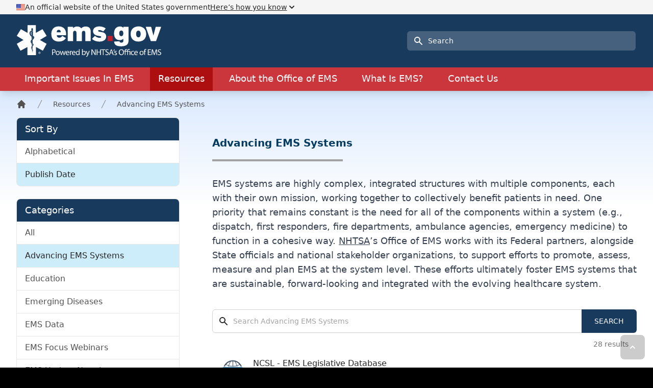

--- FILE ---
content_type: text/html
request_url: https://www.ems.gov/resources/search/?category=advancing-ems-systems
body_size: 24323
content:
<!doctype html>
<html lang="en">
    <head>
        <meta charset="utf-8">
        <meta http-equiv="X-UA-Compatible" content="IE=edge">
        <meta name="viewport" content="width=device-width, initial-scale=1">
        <link rel="apple-touch-icon" sizes="180x180" href="/img/apple-touch-icon.png" />
        <link rel="icon" type="image/png" sizes="32x32" href="/img/favicon-32x32.png" />
        <link rel="icon" type="image/png" sizes="16x16" href="/img/favicon-16x16.png" />
        <link rel="manifest" href="/site.webmanifest">
        <meta name="Referrer-Policy" value="no-referrer | same-origin"/>
        <title>Home | EMS.gov</title>
<meta property="og:type" content="website" />
<meta property="og:title" content="Home" />
<meta property="og:url" content="https://www.ems.gov" />
<meta property="og:site_name" content="EMS.gov" />
<meta property="og:locale" content="en_US" />
<meta name="twitter:card" content="summary_large_image" />
<meta name="twitter:title" content="Home" />
<link href="https://www.ems.gov/" rel="home" />
<link href="https://www.ems.gov" rel="canonical" />
<link type="text/plain" rel="author" href="https://www.ems.gov/humans.txt" />
        <style>[x-cloak] {display: none !important;}</style>
        <link rel="stylesheet" href="/css/site.css?id=1bb16b92db58936cd779">
                    <!-- Google Tag Manager --> <script>(function(w,d,s,l,i){w[l]=w[l]||[];w[l].push({'gtm.start': new Date().getTime(),event:'gtm.js'});var f=d.getElementsByTagName(s)[0], j=d.createElement(s),dl=l!='dataLayer'?'&l='+l:'';j.async=true;j.src= 'https://www.googletagmanager.com/gtm.js?id='+i+dl;f.parentNode.insertBefore(j,f); })(window,document,'script','dataLayer','GTM-5TKZHF5');</script> <!-- End Google Tag Manager -->
            </head>
    <body class="bg-black font-sans leading-normal text-gray-800" x-data="mobileDetect">
        <section x-data="{open: false}" class="bg-gray-100" aria-label="Official website of the United States government">
    <div>
        <header class="max-w-3xl mx-auto px-4 sm:px-6 lg:max-w-7xl lg:px-8">
            <div class="flex items-start md:items-center gap-2 text-sm relative">
                <div class="mt-1 md:mt-0 py-1">
                    <img src="/img/flag-64.png" class="h-3" alt="" aria-hidden="true" loading="lazy" decoding="async">
                </div>
                <div class="py-1" aria-hidden="true">
                    <p class="">
                        An official website of the United States government
                    </p>
                    <p class="md:hidden text-medium-blue hover:text-dark-blue underline inline-flex">
                        Here’s how you know
                        <svg x-bind:class="[open ? '-rotate-90' : 'rotate-90']" class="h-5 w-5 transform mr-2" xmlns="http://www.w3.org/2000/svg" viewBox="0 0 20 20" fill="currentColor" aria-hidden="true">
                            <path fill-rule="evenodd" d="M7.293 14.707a1 1 0 010-1.414L10.586 10 7.293 6.707a1 1 0 011.414-1.414l4 4a1 1 0 010 1.414l-4 4a1 1 0 01-1.414 0z" clip-rule="evenodd"></path>
                        </svg>
                    </p>
                </div>
                <button @click.prevent="open = !open" type="button" class="text-medium-blue hover:text-dark-blue underline inline-flex absolute inset-0 md:static" aria-expanded="false" aria-controls="gov-banner-standard-component">
                    <span class="hidden md:inline">Here’s how you know</span>
                    <svg x-bind:class="[open ? '-rotate-90' : 'rotate-90']" class="h-5 w-5 transform mr-2 rotate-90 hidden md:inline" xmlns="http://www.w3.org/2000/svg" viewBox="0 0 20 20" fill="currentColor" aria-hidden="true">
                        <path fill-rule="evenodd" d="M7.293 14.707a1 1 0 010-1.414L10.586 10 7.293 6.707a1 1 0 011.414-1.414l4 4a1 1 0 010 1.414l-4 4a1 1 0 01-1.414 0z" clip-rule="evenodd"></path>
                    </svg>
                </button>
                <div x-bind:class="[open ? 'block' : 'hidden']" class="ml-auto p-2 -mr-4 sm:-mr-6 md:hidden bg-gray-200">
                    <svg class="h-6 w-6" xmlns="http://www.w3.org/2000/svg" fill="none" viewBox="0 0 24 24" stroke="currentColor" aria-hidden="true">
                        <path stroke-linecap="round" stroke-linejoin="round" stroke-width="2" d="M6 18L18 6M6 6l12 12"></path>
                    </svg>
                </div>
            </div>
        </header>
        <div class="py-6 max-w-3xl mx-auto px-4 sm:px-6 lg:max-w-7xl lg:px-8" id="gov-banner-standard-component" x-bind:hidden="!open" x-show="open" style="display: none">
            <div class="flex flex-wrap gap-y-6 md:flex-nowrap">
                <div class="flex gap-3 items-start">
                    <img src="/img/gov-64.svg" class="h-10 w-10" alt="" aria-hidden="true" loading="lazy" decoding="async">
                    <div class="text-sm max-w-sm">
                        <p>
                            <strong>Official websites use .gov</strong><br>A
                            <strong>.gov</strong> website belongs to an official government
                            organization in the United States.
                        </p>
                    </div>
                </div>
                <div class="flex gap-3 items-start">
                    <img src="/img/https-64.svg" class="h-10 w-10" alt="" aria-hidden="true" loading="lazy" decoding="async">
                    <div class="text-sm max-w-sm">
                        <p>
                            <strong>Secure .gov websites use HTTPS</strong><br>A
                            <strong>lock</strong> (
                            <span class="icon-lock"><svg xmlns="http://www.w3.org/2000/svg" width="52" height="64" viewBox="0 0 52 64" class="h-3 w-3 inline" role="img" aria-labelledby="banner-lock-description-default" focusable="false">
                      <title id="banner-lock-title-default">Lock</title>
                      <desc id="banner-lock-description-default">Locked padlock icon</desc>
                      <path fill="#000000" fill-rule="evenodd" d="M26 0c10.493 0 19 8.507 19 19v9h3a4 4 0 0 1 4 4v28a4 4 0 0 1-4 4H4a4 4 0 0 1-4-4V32a4 4 0 0 1 4-4h3v-9C7 8.507 15.507 0 26 0zm0 8c-5.979 0-10.843 4.77-10.996 10.712L15 19v9h22v-9c0-6.075-4.925-11-11-11z"></path>
                    </svg> </span>) or <strong>https://</strong> means you’ve safely connected to
                            the .gov website. Share sensitive information only on official,
                            secure websites.
                        </p>
                    </div>
                </div>
            </div>
        </div>
    </div>
</section>

        <div class="min-h-screen flex flex-col">
            <header class="bg-ems-blue-900" x-data="popover({ open: false, focus: true })" @keydown.escape="onEscape" @close-popover-group.window="onClosePopoverGroup">
    <div class="max-w-3xl mx-auto px-4 sm:px-6 lg:max-w-7xl lg:px-8">
        <div class="relative flex flex-wrap items-center justify-center lg:justify-between">
            <!-- Logo -->
            <div class="py-5 flex-shrink-0 mr-auto lg:mr-0 flex items-center">
                <a href="/" class="flex">
                    <span class="sr-only text-white">EMS.gov</span>
                    <svg xmlns="http://www.w3.org/2000/svg" xmlns:xlink="http://www.w3.org/1999/xlink" viewBox="0 0 500 112.2" xml:space="preserve" class="h-16" aria-hidden="true">
<g>
	<g>
		<path fill="#FFFFFF" d="M195.1,57c-6.3,0-12.4,0-18.5,0c0-16.3,0-32.6,0-48.9c6.2,0,12.3,0,18.6,0c0,1.4,0,2.8,0,4.4 c3.9-4.5,8.9-5.6,14.3-5.6c5.5,0,10.3,1.7,13.9,6.1c1.7-1.9,3.7-3.4,6-4.3c5.9-2.5,11.9-2.5,17.8-0.2c5,2,7.3,6.1,8.2,11.2 c0.3,1.7,0.4,3.4,0.4,5.1c0,10.4,0,20.8,0,31.1c0,0.3,0,0.6,0,1c-6.2,0-12.4,0-18.6,0c0-0.4,0-0.8,0-1.2c0-8.8,0-17.5,0-26.3 c0-1.1-0.1-2.2-0.3-3.2c-0.6-3-2.4-4.4-5.4-4.4c-3,0-4.9,1.4-5.6,4.2c-0.3,1.2-0.4,2.5-0.4,3.7c0,8.6,0,17.2,0,25.8 c0,0.4,0,0.8,0,1.3c-6.2,0-12.3,0-18.7,0c0-0.4,0-0.8,0-1.3c0-8.7,0-17.4,0-26.1c0-1.1-0.1-2.3-0.3-3.4c-0.6-2.9-2.4-4.3-5.3-4.4 c-2.9-0.1-5,1.4-5.6,4.2c-0.3,1.2-0.4,2.5-0.4,3.8c0,8.6,0,17.2,0,25.8C195.1,56.1,195.1,56.5,195.1,57z"/>
		<path fill="#FFFFFF" d="M368.1,11.4c0-0.9,0-1.6,0-2.4c-0.1-0.8,0.2-1,1-1c4.4,0,8.8,0,13.2,0c1.1,0,2.3,0,3.6,0c0,0.5,0,0.9,0,1.3 c0,15.1,0,30.2,0,45.3c0,3-0.2,5.9-1.3,8.8c-2,5.3-6.2,8.2-11.4,9.8c-4.9,1.5-9.9,1.8-14.9,1.6c-4.2-0.2-8.4-0.6-12.3-2.1 c-6-2.3-9.3-6.9-9.5-13c0-0.3,0-0.7,0-1.1c6.1-0.3,12.1-0.7,18.1-1c0.9,3.4,1.8,4.2,5.4,4.6c1.4,0.1,2.8,0,4.1-0.3 c2.6-0.5,3.6-2.4,3.9-4.8c0.1-0.5,0.1-1.1,0.1-1.7c0-2.1,0-4.1,0-6.4c-0.3,0.2-0.5,0.3-0.7,0.4c-2.6,2.5-5.7,3.8-9.2,4.1 c-5.4,0.4-10.5-0.4-14.9-3.9c-3.4-2.7-5.3-6.3-6.2-10.4c-1.5-6.6-1.6-13.2,0.7-19.6c2.4-6.6,6.8-11.1,13.9-12.4 c4.5-0.8,9-0.7,13.1,1.6C366,9.6,366.9,10.5,368.1,11.4z M353.8,30.1c0,2.1,0.3,3.5,0.8,5.1c0.8,2.9,3.1,4.7,5.7,4.8 c3.4,0.1,5.7-1.2,6.7-4.1c1.3-3.7,1.3-7.4,0-11.1c-1-2.7-3.1-4.1-6-4.1c-2.8,0-5.1,1.4-6.1,4C354.3,26.5,353.8,28,353.8,30.1z"/>
		<path fill="#FFFFFF" d="M419.9,58.5c-5.1,0.1-10-0.9-14.5-3.3c-6.7-3.7-10.4-9.5-11.7-16.9c-0.8-4.9-0.7-9.7,0.7-14.5 c2.4-8.1,7.8-13.4,15.9-15.8c7.7-2.3,15.4-2,22.7,1.3c7.2,3.3,11.4,9.1,12.9,16.8c1,5.3,0.9,10.6-0.7,15.8 c-2.7,8.4-8.6,13.5-17.1,15.6c-2.7,0.7-5.5,0.8-8.2,1.2C419.9,58.7,419.9,58.6,419.9,58.5z M412,32.5c0.1,1.4,0.2,2.8,0.4,4.1 c0.1,0.8,0.4,1.7,0.7,2.5c1.2,3.2,3.5,4.8,6.6,4.9c3.2,0,5.6-1.5,6.7-4.7c1.6-4.5,1.6-9,0-13.5c-1.1-3.1-3.5-4.7-6.7-4.7 c-3.1,0-5.4,1.6-6.6,4.7C412.3,28,412.1,30.2,412,32.5z"/>
		<path fill="#FFFFFF" d="M139.1,36.7c-0.1,4.9,2.8,8,6.9,8.5c5.2,0.6,9-1.4,11.6-5.9c0-0.1,0.1-0.1,0.3-0.2c4.2,2.4,8.3,4.9,12.7,7.5 c-0.9,1.1-1.7,2.2-2.6,3.2c-4,4.4-9,7.1-14.8,8.1c-6.2,1.1-12.4,0.9-18.4-1.3c-8-2.9-12.3-8.9-13.8-17.1c-1.1-5.9-0.9-11.8,1-17.5 c3-8.8,9.3-13.7,18.5-15.1c5.3-0.8,10.5-0.5,15.5,1.2c7.2,2.5,11.7,7.6,13.8,14.9c1.3,4.4,1.5,9,1.3,13.7 C160.4,36.7,149.8,36.7,139.1,36.7z M152.8,26.9c-0.1-3.1-0.4-6-3.3-7.8c-2.2-1.3-6-1-7.9,0.5c-1.9,1.5-3,5-2.4,7.2 C143.6,26.9,148.1,26.9,152.8,26.9z"/>
		<path fill="#FFFFFF" d="M298.9,23.8c-2-1.1-3.9-2.2-5.8-3.1c-2.5-1.2-5.2-1.6-8-1.6c-0.7,0-1.4,0.2-2.1,0.3c-0.9,0.2-1.6,0.8-1.7,1.8 c-0.1,1,0.3,1.8,1.1,2.3c1,0.5,2,0.9,3.1,1.2c3.7,0.7,7.5,1.3,11.2,2.1c3.3,0.7,6.4,2.2,8.7,4.7c3.6,3.7,4.2,8.3,3.3,13.1 c-1.1,6.1-5.2,9.7-10.6,11.9c-3.7,1.5-7.6,2-11.6,2.1c-5.8,0.1-11.5-0.8-16.9-2.9c-3-1.2-5.8-2.9-8.1-5.2 c-0.4-0.4-0.7-0.8-1.1-1.2c3.3-3.5,6.6-6.9,9.9-10.4c0.3,0.3,0.6,0.6,0.9,0.8c4,3.7,8.8,5.8,14.3,6.1c1.4,0.1,2.8-0.2,4.2-0.5 c1.2-0.3,1.9-1.1,2-2.4c0-1.1-0.5-2-2-2.4c-2.2-0.6-4.4-1-6.6-1.3c-4.4-0.6-8.6-1.7-12.5-3.9c-9.3-5.4-9.1-19.8,0.4-25.3 c3.5-2,7.2-3,11.2-3.3c7.1-0.4,13.9,0.4,20.3,3.8c1.7,0.9,3.2,2,5,3.1C304.6,17.1,301.7,20.5,298.9,23.8z"/>
		<path fill="#FFFFFF" d="M445,8c0.5,0,0.8,0,1.2,0c5.5,0,11,0,16.4,0c0.9,0,1.2,0.3,1.4,1.2c2.4,9.4,4.8,18.8,7.2,28.2 c0,0.2,0.1,0.4,0.3,0.8c2.6-10.2,5.2-20.2,7.8-30.1c6.2,0,12.4,0,18.7,0c-0.2,0.5-0.3,0.9-0.4,1.4C492,25,486.4,40.6,480.8,56.2 c-0.2,0.7-0.6,0.9-1.3,0.9c-5.4,0-10.8,0-16.1,0c-0.7,0-1-0.2-1.2-0.9c-5.6-15.7-11.3-31.4-16.9-47.1C445.2,8.8,445.1,8.5,445,8z" />
		<path fill="#C0212B" d="M313.9,57c0-6.1,0-12.1,0-18.1c5.8,0,11.6,0,17.4,0c0,6,0,12,0,18.1C325.5,57,319.8,57,313.9,57z"/>
	</g>
	<path fill="#FFFFFF" fill-rule="evenodd" clip-rule="evenodd" d="M52,41.5c-0.1-1.7-0.2-4.9-0.4-5.2c-3.4-5.4-1.8-11.9-0.1-11.4c1.3,0.4,4.8,1.1,5.4-0.1l0.1-0.1 c0,0-1.3-0.2-1.3-0.4c0-0.2,1.1,0.4,1.5,0c0.5-0.7-1.3-1.2-1.9-2.1c-2.4-3.3-6.7,0.3-8.3,2.3c-2.4,3-1.8,6.7-0.9,9.3 c0.2,0.4,1.8,3.8,3.7,6C50.3,40.3,52,42.2,52,41.5L52,41.5z M57,65c-0.2,2.4-0.5,5.3-2.1,7.1c-2.6,2.7-4.2,5.2-3.5,9.2 c1.9,10.1,1.7,3.1,1.7,2.8c-0.8-7.9,2.7-7.6,5.6-12.9c1-1.6,0.4-4.3-1.1-5.8L57,65L57,65z M51.7,25.7l1.1,23.9 c0.1,1.4,4.1-3.7,4.1-5.1l0.4-20.2C57.2,27.2,51.7,25.3,51.7,25.7L51.7,25.7z M55.5,22c0.4,0.5,1.7,0.9,1.7,1.6v-8.3 c0-3.4-5.3-3.8-5.5-0.1v5C51.7,21,53.8,19.5,55.5,22L55.5,22z M56.2,86.5c0.3,5.3-1.5,5.3-2.4,7c-0.3,0.5,4.2-2.1,3.4-5.8 C57.1,87.2,56.2,85.8,56.2,86.5L56.2,86.5z M56.1,66.7l0.2-12.7c0-0.8-3.2,2.7-3.2,4.5l0.2,14.1C53.4,73.6,56,70,56.1,66.7 L56.1,66.7z M55.7,89.5L56,75.9c0-0.4-2.3,2.9-2.3,3.4l0.6,12.8C54.5,91.6,55.6,90.8,55.7,89.5L55.7,89.5z M54.5,93.9l0.2,2.7h0.3 l0.4-3.7C55.5,92.8,54.5,93.6,54.5,93.9L54.5,93.9z M52.9,22.4c0.2,0,1,0,1-0.2c0-0.2-0.8-0.3-1-0.3c-0.2,0-1.1,0.1-1.1,0.3 C51.9,22.4,52.7,22.4,52.9,22.4L52.9,22.4z M104.3,39.1L90,16L67.1,28.8l0-26.8L38.7,2v26.9L15.7,16L1.5,39.1l23.1,14L1.5,66.3 L14.4,90l23.8-12.7v28.1h29.5l0-28.1L91.3,90l12.9-23.7L81.1,53.1L104.3,39.1L104.3,39.1z M57.6,38.8l-0.1,5.7 c0,2.8-6.9,7.8-8,12.3c-0.3,1.3-0.4,3,0.6,5.6c0.2,0.5,1.8,3.6,2.6,3.5c0.1-1,0-4.7-0.2-5.7c-0.8-5.1,6.6-8.5,8.6-13.5 C62.4,43.5,61.3,41.3,57.6,38.8L57.6,38.8z"/>
	<g>
		<path fill="#FFFFFF" d="M123.2,85.7c1.2-0.2,2.8-0.4,4.8-0.4c2.4,0,4.3,0.6,5.4,1.6c1,0.9,1.7,2.3,1.7,4c0,1.7-0.5,3.1-1.5,4.1 c-1.3,1.4-3.5,2.1-5.9,2.1c-0.8,0-1.4,0-2-0.2v7.7h-2.5V85.7z M125.7,95c0.6,0.2,1.2,0.2,2.1,0.2c3,0,4.8-1.5,4.8-4.1 c0-2.6-1.8-3.8-4.6-3.8c-1.1,0-1.9,0.1-2.4,0.2V95z"/>
		<path fill="#FFFFFF" d="M149.1,97.7c0,5.1-3.6,7.4-6.9,7.4c-3.8,0-6.7-2.7-6.7-7.1c0-4.6,3-7.3,6.9-7.3 C146.5,90.6,149.1,93.5,149.1,97.7z M138.2,97.9c0,3,1.7,5.3,4.2,5.3c2.4,0,4.2-2.3,4.2-5.4c0-2.3-1.2-5.3-4.2-5.3 C139.5,92.5,138.2,95.2,138.2,97.9z"/>
		<path fill="#FFFFFF" d="M152.1,90.9l1.9,7c0.4,1.5,0.7,3,1,4.4h0.1c0.3-1.4,0.8-2.9,1.2-4.4l2.3-7h2.1l2.2,6.9 c0.5,1.6,0.9,3.1,1.2,4.5h0.1c0.3-1.4,0.6-2.9,1.1-4.5l2-6.9h2.5l-4.5,13.8h-2.3l-2.1-6.6c-0.5-1.6-0.9-2.9-1.2-4.6h-0.1 c-0.4,1.7-0.8,3.1-1.3,4.6l-2.2,6.6h-2.3l-4.2-13.8H152.1z"/>
		<path fill="#FFFFFF" d="M172.3,98.3c0,3.4,2.2,4.8,4.7,4.8c1.8,0,2.9-0.3,3.8-0.7l0.4,1.8c-0.9,0.4-2.4,0.9-4.6,0.9 c-4.3,0-6.8-2.8-6.8-7c0-4.2,2.5-7.5,6.5-7.5c4.5,0,5.7,4,5.7,6.5c0,0.5,0,0.9-0.1,1.2H172.3z M179.7,96.5c0-1.6-0.6-4.1-3.5-4.1 c-2.6,0-3.7,2.3-3.9,4.1H179.7z"/>
		<path fill="#FFFFFF" d="M184.2,95.2c0-1.6,0-3-0.1-4.3h2.2l0.1,2.7h0.1c0.6-1.9,2.2-3,3.9-3c0.3,0,0.5,0,0.7,0.1V93 c-0.3-0.1-0.5-0.1-0.9-0.1c-1.8,0-3,1.3-3.4,3.2c-0.1,0.4-0.1,0.8-0.1,1.2v7.4h-2.5V95.2z"/>
		<path fill="#FFFFFF" d="M193.7,98.3c0,3.4,2.2,4.8,4.7,4.8c1.8,0,2.9-0.3,3.8-0.7l0.4,1.8c-0.9,0.4-2.4,0.9-4.6,0.9 c-4.3,0-6.8-2.8-6.8-7c0-4.2,2.5-7.5,6.5-7.5c4.5,0,5.7,4,5.7,6.5c0,0.5,0,0.9-0.1,1.2H193.7z M201.1,96.5c0-1.6-0.6-4.1-3.5-4.1 c-2.6,0-3.7,2.3-3.9,4.1H201.1z"/>
		<path fill="#FFFFFF" d="M217.6,84.4v16.8c0,1.2,0,2.6,0.1,3.6h-2.2l-0.1-2.4h-0.1c-0.8,1.5-2.4,2.7-4.7,2.7c-3.4,0-5.9-2.8-5.9-7 c0-4.6,2.8-7.4,6.2-7.4c2.1,0,3.6,1,4.2,2.1h0.1v-8.3H217.6z M215.1,96.5c0-0.3,0-0.7-0.1-1.1c-0.4-1.6-1.7-2.9-3.6-2.9 c-2.6,0-4.2,2.3-4.2,5.3c0,2.8,1.4,5.1,4.1,5.1c1.7,0,3.2-1.1,3.7-3c0.1-0.3,0.1-0.7,0.1-1.1V96.5z"/>
		<path fill="#FFFFFF" d="M225.7,104.8c0.1-1,0.1-2.3,0.1-3.6V84.4h2.5v8.7h0.1c0.9-1.6,2.5-2.5,4.7-2.5c3.4,0,5.9,2.9,5.8,7.1 c0,5-3.1,7.4-6.2,7.4c-2,0-3.6-0.8-4.6-2.6H228l-0.1,2.3H225.7z M228.3,99.2c0,0.3,0,0.6,0.1,0.9c0.5,1.7,2,2.9,3.8,2.9 c2.6,0,4.2-2.1,4.2-5.3c0-2.8-1.4-5.2-4.1-5.2c-1.7,0-3.3,1.2-3.8,3.1c-0.1,0.3-0.1,0.6-0.1,1V99.2z"/>
		<path fill="#FFFFFF" d="M241.8,90.9l3,8.2c0.3,0.9,0.7,2,0.9,2.8h0.1c0.2-0.8,0.6-1.9,0.9-2.9l2.7-8.1h2.7l-3.8,9.9 c-1.8,4.8-3,7.2-4.7,8.7c-1.2,1.1-2.5,1.5-3.1,1.6l-0.6-2.1c0.6-0.2,1.5-0.6,2.2-1.2c0.7-0.5,1.5-1.5,2.1-2.8 c0.1-0.3,0.2-0.5,0.2-0.6c0-0.1,0-0.3-0.2-0.6l-5.1-12.8H241.8z"/>
		<path fill="#FFFFFF" d="M258.5,104.8V85.5h2.7l6.2,9.8c1.4,2.3,2.5,4.3,3.4,6.3l0.1,0c-0.2-2.6-0.3-4.9-0.3-7.9v-8.1h2.3v19.3h-2.5 l-6.1-9.8c-1.3-2.2-2.6-4.4-3.6-6.5l-0.1,0c0.1,2.4,0.2,4.8,0.2,8v8.3H258.5z"/>
		<path fill="#FFFFFF" d="M278.9,85.5v8.1h9.3v-8.1h2.5v19.3h-2.5v-9.1h-9.3v9.1h-2.5V85.5H278.9z"/>
		<path fill="#FFFFFF" d="M297.7,87.6h-5.9v-2.1h14.3v2.1h-5.9v17.2h-2.5V87.6z"/>
		<path fill="#FFFFFF" d="M306.8,101.7c1.1,0.7,2.7,1.3,4.5,1.3c2.5,0,4-1.3,4-3.3c0-1.8-1-2.8-3.6-3.8c-3.1-1.1-5.1-2.8-5.1-5.5 c0-3,2.5-5.2,6.3-5.2c2,0,3.4,0.5,4.3,0.9l-0.7,2c-0.6-0.4-1.9-0.9-3.6-0.9c-2.7,0-3.7,1.6-3.7,2.9c0,1.8,1.2,2.7,3.8,3.7 c3.3,1.3,4.9,2.9,4.9,5.7c0,3-2.2,5.6-6.8,5.6c-1.9,0-3.9-0.6-4.9-1.3L306.8,101.7z"/>
		<path fill="#FFFFFF" d="M323.3,98.7l-2,6.1h-2.6l6.6-19.3h3l6.6,19.3h-2.7l-2.1-6.1H323.3z M329.6,96.7l-1.9-5.6 c-0.4-1.3-0.7-2.4-1-3.5h-0.1c-0.3,1.1-0.6,2.3-1,3.5l-1.9,5.6H329.6z"/>
		<path fill="#FFFFFF" d="M338.4,85.1c-0.7,2.4-1.9,5.5-2.7,6.8l-1.6,0.2c0.6-1.7,1.4-4.7,1.7-6.7L338.4,85.1z"/>
		<path fill="#FFFFFF" d="M337.7,102.2c0.8,0.5,2.1,1,3.3,1c1.8,0,2.7-0.9,2.7-2.1c0-1.2-0.7-1.8-2.6-2.5c-2.5-0.9-3.7-2.3-3.7-3.9 c0-2.2,1.8-4.1,4.8-4.1c1.4,0,2.6,0.4,3.4,0.9l-0.6,1.8c-0.5-0.3-1.5-0.8-2.8-0.8c-1.5,0-2.3,0.9-2.3,1.9c0,1.1,0.8,1.7,2.6,2.4 c2.4,0.9,3.6,2.1,3.6,4.2c0,2.5-1.9,4.2-5.2,4.2c-1.5,0-2.9-0.4-3.9-1L337.7,102.2z"/>
		<path fill="#FFFFFF" d="M370,94.9c0,6.6-4,10.2-9,10.2c-5.1,0-8.7-4-8.7-9.8c0-6.1,3.8-10.1,8.9-10.1C366.6,85.1,370,89.2,370,94.9z M355.1,95.2c0,4.1,2.2,7.8,6.2,7.8c4,0,6.2-3.6,6.2-8c0-3.8-2-7.9-6.1-7.9C357.1,87.2,355.1,91,355.1,95.2z"/>
		<path fill="#FFFFFF" d="M390,86.9c-0.6-0.4-1.7-0.7-2.8-0.7c-2.7,0-3.4,1.9-3.4,4.1v0.7h8.1v13.8h-2.5V92.8h-5.5v11.9h-2.5V92.8h-5.8 v11.9h-2.5V92.8H371v-1.9h1.9v-0.5c0-1.7,0.5-3.4,1.7-4.6c0.8-0.8,2-1.3,3.6-1.3c1,0,1.9,0.3,2.4,0.6l-0.7,1.9 c-0.4-0.2-1.1-0.5-1.7-0.5c-0.8,0-1.4,0.3-1.8,0.7c-0.7,0.7-0.9,2-0.9,3.2v0.5h5.9v-0.8c0-3.6,2.2-6,6-6c1.3,0,2.7,0.4,3.4,0.9 L390,86.9z"/>
		<path fill="#FFFFFF" d="M404.8,104.3c-0.7,0.3-2.1,0.8-4,0.8c-4.2,0-6.9-2.8-6.9-7.1c0-4.3,2.9-7.4,7.4-7.4c1.5,0,2.8,0.4,3.5,0.7 l-0.6,1.9c-0.6-0.3-1.6-0.7-2.9-0.7c-3.2,0-4.9,2.4-4.9,5.2c0,3.2,2.1,5.2,4.8,5.2c1.4,0,2.4-0.4,3.1-0.7L404.8,104.3z"/>
		<path fill="#FFFFFF" d="M408,98.3c0,3.4,2.2,4.8,4.7,4.8c1.8,0,2.9-0.3,3.8-0.7l0.4,1.8c-0.9,0.4-2.4,0.9-4.6,0.9 c-4.3,0-6.8-2.8-6.8-7c0-4.2,2.5-7.5,6.5-7.5c4.5,0,5.7,4,5.7,6.5c0,0.5,0,0.9-0.1,1.2H408z M415.4,96.5c0-1.6-0.6-4.1-3.5-4.1 c-2.6,0-3.7,2.3-3.9,4.1H415.4z"/>
		<path fill="#FFFFFF" d="M437.5,97.7c0,5.1-3.6,7.4-6.9,7.4c-3.8,0-6.7-2.7-6.7-7.1c0-4.6,3-7.3,6.9-7.3 C434.9,90.6,437.5,93.5,437.5,97.7z M426.6,97.9c0,3,1.7,5.3,4.2,5.3c2.4,0,4.2-2.3,4.2-5.4c0-2.3-1.2-5.3-4.2-5.3 C427.9,92.5,426.6,95.2,426.6,97.9z"/>
		<path fill="#FFFFFF" d="M440,104.8V92.8H438v-1.9h1.9v-0.7c0-2,0.4-3.7,1.6-4.9c0.9-0.9,2.2-1.3,3.4-1.3c0.9,0,1.7,0.2,2.2,0.4 l-0.3,1.9c-0.4-0.2-0.9-0.3-1.6-0.3c-2.1,0-2.7,1.9-2.7,4v0.7h3.3v1.9h-3.3v11.9H440z"/>
		<path fill="#FFFFFF" d="M462.2,95.7h-7.5v7h8.4v2.1h-10.9V85.5h10.4v2.1h-7.9v6.1h7.5V95.7z"/>
		<path fill="#FFFFFF" d="M481.6,96.3c-0.2-2.7-0.3-5.9-0.3-8.3h-0.1c-0.7,2.2-1.5,4.7-2.4,7.3l-3.4,9.4h-1.9l-3.1-9.2 c-0.9-2.7-1.7-5.2-2.2-7.5h-0.1c-0.1,2.4-0.2,5.6-0.4,8.5l-0.5,8.3h-2.4l1.3-19.3h3.2l3.3,9.3c0.8,2.4,1.4,4.5,1.9,6.5h0.1 c0.5-2,1.2-4.1,2-6.5l3.4-9.3h3.2l1.2,19.3H482L481.6,96.3z"/>
		<path fill="#FFFFFF" d="M487,101.7c1.1,0.7,2.7,1.3,4.5,1.3c2.5,0,4-1.3,4-3.3c0-1.8-1-2.8-3.6-3.8c-3.1-1.1-5.1-2.8-5.1-5.5 c0-3,2.5-5.2,6.3-5.2c2,0,3.4,0.5,4.3,0.9l-0.7,2c-0.6-0.4-1.9-0.9-3.6-0.9c-2.7,0-3.7,1.6-3.7,2.9c0,1.8,1.2,2.7,3.8,3.7 c3.3,1.3,4.9,2.9,4.9,5.7c0,3-2.2,5.6-6.8,5.6c-1.9,0-3.9-0.6-4.9-1.3L487,101.7z"/>
	</g>
	<g>
		<path fill="#FFFFFF" d="M83.2,97.3c0,2-1.5,3.5-3.5,3.5c-2,0-3.6-1.5-3.6-3.5c0-1.9,1.6-3.5,3.6-3.5C81.7,93.9,83.2,95.4,83.2,97.3z  M77,97.3c0,1.5,1.1,2.8,2.7,2.8c1.5,0,2.6-1.2,2.6-2.7c0-1.5-1.1-2.8-2.7-2.8C78.1,94.6,77,95.8,77,97.3z M79.1,99.1h-0.8v-3.5 c0.3-0.1,0.8-0.1,1.3-0.1c0.7,0,0.9,0.1,1.2,0.3c0.2,0.1,0.3,0.4,0.3,0.8c0,0.4-0.3,0.7-0.7,0.8v0c0.3,0.1,0.5,0.4,0.6,0.8 c0.1,0.5,0.2,0.7,0.3,0.9h-0.9c-0.1-0.1-0.2-0.4-0.3-0.8c-0.1-0.4-0.3-0.5-0.7-0.5h-0.4V99.1z M79.1,97.2h0.4 c0.4,0,0.8-0.1,0.8-0.5c0-0.3-0.2-0.5-0.7-0.5c-0.2,0-0.4,0-0.4,0V97.2z"/>
	</g>
</g>
</svg>

                </a>
            </div>

            <a class="skip-main" href="#main">Skip to main content</a>

            <!-- Right section on desktop -->
            <div class="hidden lg:ml-4 lg:flex lg:items-center flex-1 justify-end lg:py-5 lg:pr-0.5">
                <!-- Search -->
                <div class="lg:max-w-md w-full" x-bind:aria-hidden="isMobile">
                    <form action="https://search.usa.gov/search" accept-charset="UTF-8" method="get">
    <label for="search-desktop" class="sr-only text-white">Search</label>
    <div class="relative text-white focus-within:text-gray-600">
        <div class="pointer-events-none absolute inset-y-0 left-0 pl-3 flex items-center">
            <!-- Heroicon name: solid/search -->
            <svg class="h-5 w-5" xmlns="http://www.w3.org/2000/svg" viewBox="0 0 20 20" fill="currentColor" aria-hidden="true">
                <path fill-rule="evenodd" d="M8 4a4 4 0 100 8 4 4 0 000-8zM2 8a6 6 0 1110.89 3.476l4.817 4.817a1 1 0 01-1.414 1.414l-4.816-4.816A6 6 0 012 8z" clip-rule="evenodd"/>
            </svg>
        </div>
        <input id="search-desktop" placeholder="Search" type="search" name="query" class="block w-full text-white bg-white bg-opacity-0 lg:bg-opacity-20 py-2 pl-10 pr-3 border border-transparent rounded-md leading-5 focus:text-gray-900 placeholder-white focus:outline-none focus:bg-opacity-100 focus:border-transparent focus:placeholder-gray-500 focus:ring-0 sm:text-sm">
    </div>
    <input name="utf8" type="hidden" value="✓">
    <input type="hidden" name="affiliate" value="ems">
    <span class="sr-only">
        <input type="submit" name="commit" value="Search" class="text-white" data-disable-with="Search">
    </span>
</form>

                </div>
            </div>


            <!-- Menu button -->
            <div class="flex-shrink-0 lg:hidden">
                <!-- Mobile menu button -->
                <button type="button" class="bg-transparent p-2 rounded-md inline-flex items-center justify-center text-white opacity-90 hover:opacity-100 hover:bg-white hover:bg-opacity-10 focus:outline-none focus:ring-2 focus:ring-white" @click="toggle" @mousedown="if (open) $event.preventDefault()" aria-expanded="false" :aria-expanded="open.toString()">
                    <span class="sr-only">Open main menu</span>
                    <svg class="block h-6 w-6" :class="{ 'hidden': open, 'block': !(open) }" xmlns="http://www.w3.org/2000/svg" fill="none" viewBox="0 0 24 24" stroke="currentColor" aria-hidden="true">
                        <path stroke-linecap="round" stroke-linejoin="round" stroke-width="2" d="M4 6h16M4 12h16M4 18h16"></path>
                    </svg>
                    <svg class="hidden h-6 w-6" :class="{ 'block': open, 'hidden': !(open) }" xmlns="http://www.w3.org/2000/svg" fill="none" viewBox="0 0 24 24" stroke="currentColor" aria-hidden="true">
                        <path stroke-linecap="round" stroke-linejoin="round" stroke-width="2" d="M6 18L18 6M6 6l12 12"></path>
                    </svg>
                </button>
            </div>
        </div>
    </div>


    <div class="w-full bg-ems-red-500 relative z-20 shadow-lg" x-data="{menu: null}">
<!--    bg-gradient-to-b from-ems-red-700 to-ems-red-900-->
    <div class="max-w-3xl mx-auto lg:max-w-7xl">
        <div class="px-4 sm:px-6 lg:px-8 flex justify-between">
            <!-- Left nav -->
            <div class="hidden lg:block flex-1">
                <nav class="flex space-x-4">
                                        <div>
                                                <div class="relative" x-data="popover({ open: false, focus: false })" @keydown.escape="onEscape" @close-popover-group.window="onClosePopoverGroup">
                            <div class="relative">
                                <button type="button"
                                        class="flex text-white text-lg font-medium hover:bg-ems-red-800 px-4 py-2 border-b-2 border-transparent "
                                        :class="{ 'bg-opacity-20': open, '': !(open) }"
                                        @click="toggle" @mousedown="if (open) $event.preventDefault()" aria-expanded="true" :aria-expanded="open.toString()"
                                >
                                    <span>Important Issues In EMS</span>
                                </button>
                                <a href="/issues" x-show="open" x-cloak class="absolute inset-0 flex text-white text-lg font-medium hover:bg-ems-red-800 px-4 py-2 border-b-2 border-transparent">
                                    <span>Important Issues In EMS</span>
                                </a>
                            </div>
                            <div x-show="open" x-cloak
                                 x-transition:enter="transition ease-out duration-200"
                                 x-transition:enter-start="opacity-0 translate-y-1"
                                 x-transition:enter-end="opacity-100 translate-y-0"
                                 x-transition:leave="transition ease-in duration-150"
                                 x-transition:leave-start="opacity-100 translate-y-0"
                                 x-transition:leave-end="opacity-0 translate-y-1"
                                 x-ref="panel"
                                 class="absolute z-10 left-0 px-2 w-screen sm:px-0 max-w-xs"
                                 @click.away="open = false"
                            >
                                <div class="rounded-lg shadow-lg ring-1 ring-black ring-opacity-5 bg-white relative">
                                    <div class="border-8 border-transparent border-b-white absolute -top-4 left-4 w-[18px]"></div>
                                    <ul role="list" class="py-2">
                                                                                                                        <li>
                                            <a href="/issues" class="text-base py-3 px-4 font-medium text-gray-900 hover:text-gray-500 hover:bg-gray-100 block transition ease-in-out duration-150">
                                                Important Issues In EMS
                                            </a>
                                        </li>
                                                                                                                                                                <li>
                                            <a href="/issues/ems-highway-safety-and-post-crash-care" class="text-base py-3 px-4 font-medium text-gray-900 hover:text-gray-500 hover:bg-gray-100 block transition ease-in-out duration-150">
                                                EMS, Highway Safety & Post-Crash Care
                                            </a>
                                        </li>
                                                                                                                                                                <li>
                                            <a href="/issues/ems-collaboration" class="text-base py-3 px-4 font-medium text-gray-900 hover:text-gray-500 hover:bg-gray-100 block transition ease-in-out duration-150">
                                                EMS Collaboration with Public Safety, Public Health, Emergency Management & Healthcare Disciplines
                                            </a>
                                        </li>
                                                                                                                                                                <li>
                                            <a href="/issues/evidence-based-guidelines-and-performance-management" class="text-base py-3 px-4 font-medium text-gray-900 hover:text-gray-500 hover:bg-gray-100 block transition ease-in-out duration-150">
                                                Evidence-Based Guidelines & Performance Management
                                            </a>
                                        </li>
                                                                                                                                                                <li>
                                            <a href="/issues/increasing-ems-safety-with-traffic-incident-management-tim" class="text-base py-3 px-4 font-medium text-gray-900 hover:text-gray-500 hover:bg-gray-100 block transition ease-in-out duration-150">
                                                Increasing EMS Safety with Traffic Incident Management (TIM)
                                            </a>
                                        </li>
                                                                                                                                                                <li>
                                            <a href="/issues/managing-emerging-diseases" class="text-base py-3 px-4 font-medium text-gray-900 hover:text-gray-500 hover:bg-gray-100 block transition ease-in-out duration-150">
                                                Managing Emerging Diseases
                                            </a>
                                        </li>
                                                                                                                                                                <li>
                                            <a href="/issues/pediatric-resources" class="text-base py-3 px-4 font-medium text-gray-900 hover:text-gray-500 hover:bg-gray-100 block transition ease-in-out duration-150">
                                                Pediatric Resources
                                            </a>
                                        </li>
                                                                                                                                                                <li>
                                            <a href="/issues/prehospital-blood-transfusion" class="text-base py-3 px-4 font-medium text-gray-900 hover:text-gray-500 hover:bg-gray-100 block transition ease-in-out duration-150">
                                                Prehospital Blood Transfusion
                                            </a>
                                        </li>
                                                                                                                                                                <li>
                                            <a href="/issues/preparing-the-ems-workforce" class="text-base py-3 px-4 font-medium text-gray-900 hover:text-gray-500 hover:bg-gray-100 block transition ease-in-out duration-150">
                                                Preparing the EMS Workforce
                                            </a>
                                        </li>
                                                                                                                                                                <li>
                                            <a href="/issues/state-ems-systems" class="text-base py-3 px-4 font-medium text-gray-900 hover:text-gray-500 hover:bg-gray-100 block transition ease-in-out duration-150">
                                                State EMS Systems
                                            </a>
                                        </li>
                                                                                                                                                                <li>
                                            <a href="/issues/using-ems-data" class="text-base py-3 px-4 font-medium text-gray-900 hover:text-gray-500 hover:bg-gray-100 block transition ease-in-out duration-150">
                                                Using EMS Data
                                            </a>
                                        </li>
                                                                                
                                    </ul>
                                </div>
                            </div>
                        </div>
                                            </div>
                                        <div>
                                                <div class="relative" x-data="popover({ open: false, focus: false })" @keydown.escape="onEscape" @close-popover-group.window="onClosePopoverGroup">
                            <div class="relative">
                                <button type="button"
                                        class="flex text-white text-lg font-medium hover:bg-ems-red-800 px-4 py-2 border-b-2 border-transparent bg-ems-red-700"
                                        :class="{ 'bg-opacity-20': open, '': !(open) }"
                                        @click="toggle" @mousedown="if (open) $event.preventDefault()" aria-expanded="true" :aria-expanded="open.toString()"
                                >
                                    <span>Resources</span>
                                </button>
                                <a href="/resources" x-show="open" x-cloak class="absolute inset-0 flex text-white text-lg font-medium hover:bg-ems-red-800 px-4 py-2 border-b-2 border-transparent">
                                    <span>Resources</span>
                                </a>
                            </div>
                            <div x-show="open" x-cloak
                                 x-transition:enter="transition ease-out duration-200"
                                 x-transition:enter-start="opacity-0 translate-y-1"
                                 x-transition:enter-end="opacity-100 translate-y-0"
                                 x-transition:leave="transition ease-in duration-150"
                                 x-transition:leave-start="opacity-100 translate-y-0"
                                 x-transition:leave-end="opacity-0 translate-y-1"
                                 x-ref="panel"
                                 class="absolute z-10 left-0 px-2 w-screen sm:px-0 max-w-xs"
                                 @click.away="open = false"
                            >
                                <div class="rounded-lg shadow-lg ring-1 ring-black ring-opacity-5 bg-white relative">
                                    <div class="border-8 border-transparent border-b-white absolute -top-4 left-4 w-[18px]"></div>
                                    <ul role="list" class="py-2">
                                                                                                                        <li>
                                            <a href="/resources" class="text-base py-3 px-4 font-medium text-gray-900 hover:text-gray-500 hover:bg-gray-100 block transition ease-in-out duration-150">
                                                Resources
                                            </a>
                                        </li>
                                                                                                                                                                <li>
                                            <a href="/resources/webinars" class="text-base py-3 px-4 font-medium text-gray-900 hover:text-gray-500 hover:bg-gray-100 block transition ease-in-out duration-150">
                                                EMS Focus Webinars
                                            </a>
                                        </li>
                                                                                                                                                                <li>
                                            <a href="/resources/newsletters" class="text-base py-3 px-4 font-medium text-gray-900 hover:text-gray-500 hover:bg-gray-100 block transition ease-in-out duration-150">
                                                EMS Update Newsletters
                                            </a>
                                        </li>
                                                                                
                                    </ul>
                                </div>
                            </div>
                        </div>
                                            </div>
                                        <div>
                                                <div class="relative" x-data="popover({ open: false, focus: false })" @keydown.escape="onEscape" @close-popover-group.window="onClosePopoverGroup">
                            <div class="relative">
                                <button type="button"
                                        class="flex text-white text-lg font-medium hover:bg-ems-red-800 px-4 py-2 border-b-2 border-transparent "
                                        :class="{ 'bg-opacity-20': open, '': !(open) }"
                                        @click="toggle" @mousedown="if (open) $event.preventDefault()" aria-expanded="true" :aria-expanded="open.toString()"
                                >
                                    <span>About the Office of EMS</span>
                                </button>
                                <a href="/about-the-office-of-ems" x-show="open" x-cloak class="absolute inset-0 flex text-white text-lg font-medium hover:bg-ems-red-800 px-4 py-2 border-b-2 border-transparent">
                                    <span>About the Office of EMS</span>
                                </a>
                            </div>
                            <div x-show="open" x-cloak
                                 x-transition:enter="transition ease-out duration-200"
                                 x-transition:enter-start="opacity-0 translate-y-1"
                                 x-transition:enter-end="opacity-100 translate-y-0"
                                 x-transition:leave="transition ease-in duration-150"
                                 x-transition:leave-start="opacity-100 translate-y-0"
                                 x-transition:leave-end="opacity-0 translate-y-1"
                                 x-ref="panel"
                                 class="absolute z-10 left-0 px-2 w-screen sm:px-0 max-w-xs"
                                 @click.away="open = false"
                            >
                                <div class="rounded-lg shadow-lg ring-1 ring-black ring-opacity-5 bg-white relative">
                                    <div class="border-8 border-transparent border-b-white absolute -top-4 left-4 w-[18px]"></div>
                                    <ul role="list" class="py-2">
                                                                                                                        <li>
                                            <a href="/about-the-office-of-ems" class="text-base py-3 px-4 font-medium text-gray-900 hover:text-gray-500 hover:bg-gray-100 block transition ease-in-out duration-150">
                                                About the Office of EMS
                                            </a>
                                        </li>
                                                                                                                                                                <li>
                                            <a href="/about-the-office-of-ems/meet-the-team" class="text-base py-3 px-4 font-medium text-gray-900 hover:text-gray-500 hover:bg-gray-100 block transition ease-in-out duration-150">
                                                Meet the Team
                                            </a>
                                        </li>
                                                                                                                                                                <li>
                                            <a href="/about-the-office-of-ems/federal-partners-in-ems" class="text-base py-3 px-4 font-medium text-gray-900 hover:text-gray-500 hover:bg-gray-100 block transition ease-in-out duration-150">
                                                Federal Partners in EMS
                                            </a>
                                        </li>
                                                                                
                                    </ul>
                                </div>
                            </div>
                        </div>
                                            </div>
                                        <div>
                                                <a href="/what-is-ems" class="flex text-white text-lg font-medium hover:bg-ems-red-800 px-4 py-2 border-b-2 border-transparent ">
                            What Is EMS?
                        </a>
                                            </div>
                                        <div>
                                                <a href="/contact-us" class="flex text-white text-lg font-medium hover:bg-ems-red-800 px-4 py-2 border-b-2 border-transparent ">
                            Contact Us
                        </a>
                                            </div>
                    
                </nav>
            </div>
            <div class="lg:px-0 lg:hidden flex-1">
                <!-- Search -->
                <div class="mx-auto w-full lg:max-w-md py-2" x-bind:aria-hidden="!isMobile">
                    <form action="https://search.usa.gov/search" accept-charset="UTF-8" method="get">
    <label for="search-mobile" class="sr-only text-white">Search</label>
    <div class="relative text-white focus-within:text-gray-600">
        <div class="pointer-events-none absolute inset-y-0 left-0 pl-3 flex items-center">
            <!-- Heroicon name: solid/search -->
            <svg class="h-5 w-5" xmlns="http://www.w3.org/2000/svg" viewBox="0 0 20 20" fill="currentColor" aria-hidden="true">
                <path fill-rule="evenodd" d="M8 4a4 4 0 100 8 4 4 0 000-8zM2 8a6 6 0 1110.89 3.476l4.817 4.817a1 1 0 01-1.414 1.414l-4.816-4.816A6 6 0 012 8z" clip-rule="evenodd"/>
            </svg>
        </div>
        <input id="search-mobile" placeholder="Search" type="search" name="query" class="block w-full text-white bg-white bg-opacity-0 lg:bg-opacity-20 py-2 pl-10 pr-3 border border-transparent rounded-md leading-5 focus:text-gray-900 placeholder-white focus:outline-none focus:bg-opacity-100 focus:border-transparent focus:placeholder-gray-500 focus:ring-0 sm:text-sm">
    </div>
    <input name="utf8" type="hidden" value="✓">
    <input type="hidden" name="affiliate" value="ems">
    <span class="sr-only">
        <input type="submit" name="commit" value="Search" class="text-white" data-disable-with="Search">
    </span>
</form>

                </div>
            </div>
        </div>
    </div>
</div>


    <!-- Mobile menu, show/hide based on mobile menu state. -->
    <div class="lg:hidden">

        <div x-show="open"
             @click="toggle"
             x-transition:enter="duration-150 ease-out"
             x-transition:enter-start="opacity-0"
             x-transition:enter-end="opacity-100"
             x-transition:leave="duration-150 ease-in"
             x-transition:leave-start="opacity-100"
             x-transition:leave-end="opacity-0"
             class="z-20 fixed inset-0 bg-black bg-opacity-25"
             aria-hidden="true" style="display: none;"></div>

        <div
            x-show="open"
            x-transition:enter="duration-150 ease-out"
            x-transition:enter-start="opacity-0 scale-95"
            x-transition:enter-end="opacity-100 scale-100"
            x-transition:leave="duration-150 ease-in"
            x-transition:leave-start="opacity-100 scale-100"
            x-transition:leave-end="opacity-0 scale-95"
            class="z-30 absolute top-0 inset-x-0 max-w-3xl mx-auto w-full p-2 transition transform origin-top"
            x-ref="panel"
            @click.away="open = false"
            style="display: none;"
        >
            <div class="rounded-lg shadow-lg ring-1 ring-black ring-opacity-5 bg-white overflow-hidden">
                <div class="pt-3">
                    <div class="flex items-center justify-between px-4 pb-3 border-b">
                        <div>
                            <svg xmlns="http://www.w3.org/2000/svg" xmlns:xlink="http://www.w3.org/1999/xlink" viewBox="0 0 500 112.2" xml:space="preserve" class="text-gray-600 w-auto h-10" aria-hidden="true">
<g>
	<g>
		<path fill="currentColor" d="M195.1,57c-6.3,0-12.4,0-18.5,0c0-16.3,0-32.6,0-48.9c6.2,0,12.3,0,18.6,0c0,1.4,0,2.8,0,4.4 c3.9-4.5,8.9-5.6,14.3-5.6c5.5,0,10.3,1.7,13.9,6.1c1.7-1.9,3.7-3.4,6-4.3c5.9-2.5,11.9-2.5,17.8-0.2c5,2,7.3,6.1,8.2,11.2 c0.3,1.7,0.4,3.4,0.4,5.1c0,10.4,0,20.8,0,31.1c0,0.3,0,0.6,0,1c-6.2,0-12.4,0-18.6,0c0-0.4,0-0.8,0-1.2c0-8.8,0-17.5,0-26.3 c0-1.1-0.1-2.2-0.3-3.2c-0.6-3-2.4-4.4-5.4-4.4c-3,0-4.9,1.4-5.6,4.2c-0.3,1.2-0.4,2.5-0.4,3.7c0,8.6,0,17.2,0,25.8 c0,0.4,0,0.8,0,1.3c-6.2,0-12.3,0-18.7,0c0-0.4,0-0.8,0-1.3c0-8.7,0-17.4,0-26.1c0-1.1-0.1-2.3-0.3-3.4c-0.6-2.9-2.4-4.3-5.3-4.4 c-2.9-0.1-5,1.4-5.6,4.2c-0.3,1.2-0.4,2.5-0.4,3.8c0,8.6,0,17.2,0,25.8C195.1,56.1,195.1,56.5,195.1,57z"/>
		<path fill="currentColor" d="M368.1,11.4c0-0.9,0-1.6,0-2.4c-0.1-0.8,0.2-1,1-1c4.4,0,8.8,0,13.2,0c1.1,0,2.3,0,3.6,0c0,0.5,0,0.9,0,1.3 c0,15.1,0,30.2,0,45.3c0,3-0.2,5.9-1.3,8.8c-2,5.3-6.2,8.2-11.4,9.8c-4.9,1.5-9.9,1.8-14.9,1.6c-4.2-0.2-8.4-0.6-12.3-2.1 c-6-2.3-9.3-6.9-9.5-13c0-0.3,0-0.7,0-1.1c6.1-0.3,12.1-0.7,18.1-1c0.9,3.4,1.8,4.2,5.4,4.6c1.4,0.1,2.8,0,4.1-0.3 c2.6-0.5,3.6-2.4,3.9-4.8c0.1-0.5,0.1-1.1,0.1-1.7c0-2.1,0-4.1,0-6.4c-0.3,0.2-0.5,0.3-0.7,0.4c-2.6,2.5-5.7,3.8-9.2,4.1 c-5.4,0.4-10.5-0.4-14.9-3.9c-3.4-2.7-5.3-6.3-6.2-10.4c-1.5-6.6-1.6-13.2,0.7-19.6c2.4-6.6,6.8-11.1,13.9-12.4 c4.5-0.8,9-0.7,13.1,1.6C366,9.6,366.9,10.5,368.1,11.4z M353.8,30.1c0,2.1,0.3,3.5,0.8,5.1c0.8,2.9,3.1,4.7,5.7,4.8 c3.4,0.1,5.7-1.2,6.7-4.1c1.3-3.7,1.3-7.4,0-11.1c-1-2.7-3.1-4.1-6-4.1c-2.8,0-5.1,1.4-6.1,4C354.3,26.5,353.8,28,353.8,30.1z"/>
		<path fill="currentColor" d="M419.9,58.5c-5.1,0.1-10-0.9-14.5-3.3c-6.7-3.7-10.4-9.5-11.7-16.9c-0.8-4.9-0.7-9.7,0.7-14.5 c2.4-8.1,7.8-13.4,15.9-15.8c7.7-2.3,15.4-2,22.7,1.3c7.2,3.3,11.4,9.1,12.9,16.8c1,5.3,0.9,10.6-0.7,15.8 c-2.7,8.4-8.6,13.5-17.1,15.6c-2.7,0.7-5.5,0.8-8.2,1.2C419.9,58.7,419.9,58.6,419.9,58.5z M412,32.5c0.1,1.4,0.2,2.8,0.4,4.1 c0.1,0.8,0.4,1.7,0.7,2.5c1.2,3.2,3.5,4.8,6.6,4.9c3.2,0,5.6-1.5,6.7-4.7c1.6-4.5,1.6-9,0-13.5c-1.1-3.1-3.5-4.7-6.7-4.7 c-3.1,0-5.4,1.6-6.6,4.7C412.3,28,412.1,30.2,412,32.5z"/>
		<path fill="currentColor" d="M139.1,36.7c-0.1,4.9,2.8,8,6.9,8.5c5.2,0.6,9-1.4,11.6-5.9c0-0.1,0.1-0.1,0.3-0.2c4.2,2.4,8.3,4.9,12.7,7.5 c-0.9,1.1-1.7,2.2-2.6,3.2c-4,4.4-9,7.1-14.8,8.1c-6.2,1.1-12.4,0.9-18.4-1.3c-8-2.9-12.3-8.9-13.8-17.1c-1.1-5.9-0.9-11.8,1-17.5 c3-8.8,9.3-13.7,18.5-15.1c5.3-0.8,10.5-0.5,15.5,1.2c7.2,2.5,11.7,7.6,13.8,14.9c1.3,4.4,1.5,9,1.3,13.7 C160.4,36.7,149.8,36.7,139.1,36.7z M152.8,26.9c-0.1-3.1-0.4-6-3.3-7.8c-2.2-1.3-6-1-7.9,0.5c-1.9,1.5-3,5-2.4,7.2 C143.6,26.9,148.1,26.9,152.8,26.9z"/>
		<path fill="currentColor" d="M298.9,23.8c-2-1.1-3.9-2.2-5.8-3.1c-2.5-1.2-5.2-1.6-8-1.6c-0.7,0-1.4,0.2-2.1,0.3c-0.9,0.2-1.6,0.8-1.7,1.8 c-0.1,1,0.3,1.8,1.1,2.3c1,0.5,2,0.9,3.1,1.2c3.7,0.7,7.5,1.3,11.2,2.1c3.3,0.7,6.4,2.2,8.7,4.7c3.6,3.7,4.2,8.3,3.3,13.1 c-1.1,6.1-5.2,9.7-10.6,11.9c-3.7,1.5-7.6,2-11.6,2.1c-5.8,0.1-11.5-0.8-16.9-2.9c-3-1.2-5.8-2.9-8.1-5.2 c-0.4-0.4-0.7-0.8-1.1-1.2c3.3-3.5,6.6-6.9,9.9-10.4c0.3,0.3,0.6,0.6,0.9,0.8c4,3.7,8.8,5.8,14.3,6.1c1.4,0.1,2.8-0.2,4.2-0.5 c1.2-0.3,1.9-1.1,2-2.4c0-1.1-0.5-2-2-2.4c-2.2-0.6-4.4-1-6.6-1.3c-4.4-0.6-8.6-1.7-12.5-3.9c-9.3-5.4-9.1-19.8,0.4-25.3 c3.5-2,7.2-3,11.2-3.3c7.1-0.4,13.9,0.4,20.3,3.8c1.7,0.9,3.2,2,5,3.1C304.6,17.1,301.7,20.5,298.9,23.8z"/>
		<path fill="currentColor" d="M445,8c0.5,0,0.8,0,1.2,0c5.5,0,11,0,16.4,0c0.9,0,1.2,0.3,1.4,1.2c2.4,9.4,4.8,18.8,7.2,28.2 c0,0.2,0.1,0.4,0.3,0.8c2.6-10.2,5.2-20.2,7.8-30.1c6.2,0,12.4,0,18.7,0c-0.2,0.5-0.3,0.9-0.4,1.4C492,25,486.4,40.6,480.8,56.2 c-0.2,0.7-0.6,0.9-1.3,0.9c-5.4,0-10.8,0-16.1,0c-0.7,0-1-0.2-1.2-0.9c-5.6-15.7-11.3-31.4-16.9-47.1C445.2,8.8,445.1,8.5,445,8z" />
		<path fill="currentColor" d="M313.9,57c0-6.1,0-12.1,0-18.1c5.8,0,11.6,0,17.4,0c0,6,0,12,0,18.1C325.5,57,319.8,57,313.9,57z"/>
	</g>
	<path fill="currentColor" fill-rule="evenodd" clip-rule="evenodd" d="M52,41.5c-0.1-1.7-0.2-4.9-0.4-5.2c-3.4-5.4-1.8-11.9-0.1-11.4c1.3,0.4,4.8,1.1,5.4-0.1l0.1-0.1 c0,0-1.3-0.2-1.3-0.4c0-0.2,1.1,0.4,1.5,0c0.5-0.7-1.3-1.2-1.9-2.1c-2.4-3.3-6.7,0.3-8.3,2.3c-2.4,3-1.8,6.7-0.9,9.3 c0.2,0.4,1.8,3.8,3.7,6C50.3,40.3,52,42.2,52,41.5L52,41.5z M57,65c-0.2,2.4-0.5,5.3-2.1,7.1c-2.6,2.7-4.2,5.2-3.5,9.2 c1.9,10.1,1.7,3.1,1.7,2.8c-0.8-7.9,2.7-7.6,5.6-12.9c1-1.6,0.4-4.3-1.1-5.8L57,65L57,65z M51.7,25.7l1.1,23.9 c0.1,1.4,4.1-3.7,4.1-5.1l0.4-20.2C57.2,27.2,51.7,25.3,51.7,25.7L51.7,25.7z M55.5,22c0.4,0.5,1.7,0.9,1.7,1.6v-8.3 c0-3.4-5.3-3.8-5.5-0.1v5C51.7,21,53.8,19.5,55.5,22L55.5,22z M56.2,86.5c0.3,5.3-1.5,5.3-2.4,7c-0.3,0.5,4.2-2.1,3.4-5.8 C57.1,87.2,56.2,85.8,56.2,86.5L56.2,86.5z M56.1,66.7l0.2-12.7c0-0.8-3.2,2.7-3.2,4.5l0.2,14.1C53.4,73.6,56,70,56.1,66.7 L56.1,66.7z M55.7,89.5L56,75.9c0-0.4-2.3,2.9-2.3,3.4l0.6,12.8C54.5,91.6,55.6,90.8,55.7,89.5L55.7,89.5z M54.5,93.9l0.2,2.7h0.3 l0.4-3.7C55.5,92.8,54.5,93.6,54.5,93.9L54.5,93.9z M52.9,22.4c0.2,0,1,0,1-0.2c0-0.2-0.8-0.3-1-0.3c-0.2,0-1.1,0.1-1.1,0.3 C51.9,22.4,52.7,22.4,52.9,22.4L52.9,22.4z M104.3,39.1L90,16L67.1,28.8l0-26.8L38.7,2v26.9L15.7,16L1.5,39.1l23.1,14L1.5,66.3 L14.4,90l23.8-12.7v28.1h29.5l0-28.1L91.3,90l12.9-23.7L81.1,53.1L104.3,39.1L104.3,39.1z M57.6,38.8l-0.1,5.7 c0,2.8-6.9,7.8-8,12.3c-0.3,1.3-0.4,3,0.6,5.6c0.2,0.5,1.8,3.6,2.6,3.5c0.1-1,0-4.7-0.2-5.7c-0.8-5.1,6.6-8.5,8.6-13.5 C62.4,43.5,61.3,41.3,57.6,38.8L57.6,38.8z"/>
	<g>
		<path fill="currentColor" d="M123.2,85.7c1.2-0.2,2.8-0.4,4.8-0.4c2.4,0,4.3,0.6,5.4,1.6c1,0.9,1.7,2.3,1.7,4c0,1.7-0.5,3.1-1.5,4.1 c-1.3,1.4-3.5,2.1-5.9,2.1c-0.8,0-1.4,0-2-0.2v7.7h-2.5V85.7z M125.7,95c0.6,0.2,1.2,0.2,2.1,0.2c3,0,4.8-1.5,4.8-4.1 c0-2.6-1.8-3.8-4.6-3.8c-1.1,0-1.9,0.1-2.4,0.2V95z"/>
		<path fill="currentColor" d="M149.1,97.7c0,5.1-3.6,7.4-6.9,7.4c-3.8,0-6.7-2.7-6.7-7.1c0-4.6,3-7.3,6.9-7.3 C146.5,90.6,149.1,93.5,149.1,97.7z M138.2,97.9c0,3,1.7,5.3,4.2,5.3c2.4,0,4.2-2.3,4.2-5.4c0-2.3-1.2-5.3-4.2-5.3 C139.5,92.5,138.2,95.2,138.2,97.9z"/>
		<path fill="currentColor" d="M152.1,90.9l1.9,7c0.4,1.5,0.7,3,1,4.4h0.1c0.3-1.4,0.8-2.9,1.2-4.4l2.3-7h2.1l2.2,6.9 c0.5,1.6,0.9,3.1,1.2,4.5h0.1c0.3-1.4,0.6-2.9,1.1-4.5l2-6.9h2.5l-4.5,13.8h-2.3l-2.1-6.6c-0.5-1.6-0.9-2.9-1.2-4.6h-0.1 c-0.4,1.7-0.8,3.1-1.3,4.6l-2.2,6.6h-2.3l-4.2-13.8H152.1z"/>
		<path fill="currentColor" d="M172.3,98.3c0,3.4,2.2,4.8,4.7,4.8c1.8,0,2.9-0.3,3.8-0.7l0.4,1.8c-0.9,0.4-2.4,0.9-4.6,0.9 c-4.3,0-6.8-2.8-6.8-7c0-4.2,2.5-7.5,6.5-7.5c4.5,0,5.7,4,5.7,6.5c0,0.5,0,0.9-0.1,1.2H172.3z M179.7,96.5c0-1.6-0.6-4.1-3.5-4.1 c-2.6,0-3.7,2.3-3.9,4.1H179.7z"/>
		<path fill="currentColor" d="M184.2,95.2c0-1.6,0-3-0.1-4.3h2.2l0.1,2.7h0.1c0.6-1.9,2.2-3,3.9-3c0.3,0,0.5,0,0.7,0.1V93 c-0.3-0.1-0.5-0.1-0.9-0.1c-1.8,0-3,1.3-3.4,3.2c-0.1,0.4-0.1,0.8-0.1,1.2v7.4h-2.5V95.2z"/>
		<path fill="currentColor" d="M193.7,98.3c0,3.4,2.2,4.8,4.7,4.8c1.8,0,2.9-0.3,3.8-0.7l0.4,1.8c-0.9,0.4-2.4,0.9-4.6,0.9 c-4.3,0-6.8-2.8-6.8-7c0-4.2,2.5-7.5,6.5-7.5c4.5,0,5.7,4,5.7,6.5c0,0.5,0,0.9-0.1,1.2H193.7z M201.1,96.5c0-1.6-0.6-4.1-3.5-4.1 c-2.6,0-3.7,2.3-3.9,4.1H201.1z"/>
		<path fill="currentColor" d="M217.6,84.4v16.8c0,1.2,0,2.6,0.1,3.6h-2.2l-0.1-2.4h-0.1c-0.8,1.5-2.4,2.7-4.7,2.7c-3.4,0-5.9-2.8-5.9-7 c0-4.6,2.8-7.4,6.2-7.4c2.1,0,3.6,1,4.2,2.1h0.1v-8.3H217.6z M215.1,96.5c0-0.3,0-0.7-0.1-1.1c-0.4-1.6-1.7-2.9-3.6-2.9 c-2.6,0-4.2,2.3-4.2,5.3c0,2.8,1.4,5.1,4.1,5.1c1.7,0,3.2-1.1,3.7-3c0.1-0.3,0.1-0.7,0.1-1.1V96.5z"/>
		<path fill="currentColor" d="M225.7,104.8c0.1-1,0.1-2.3,0.1-3.6V84.4h2.5v8.7h0.1c0.9-1.6,2.5-2.5,4.7-2.5c3.4,0,5.9,2.9,5.8,7.1 c0,5-3.1,7.4-6.2,7.4c-2,0-3.6-0.8-4.6-2.6H228l-0.1,2.3H225.7z M228.3,99.2c0,0.3,0,0.6,0.1,0.9c0.5,1.7,2,2.9,3.8,2.9 c2.6,0,4.2-2.1,4.2-5.3c0-2.8-1.4-5.2-4.1-5.2c-1.7,0-3.3,1.2-3.8,3.1c-0.1,0.3-0.1,0.6-0.1,1V99.2z"/>
		<path fill="currentColor" d="M241.8,90.9l3,8.2c0.3,0.9,0.7,2,0.9,2.8h0.1c0.2-0.8,0.6-1.9,0.9-2.9l2.7-8.1h2.7l-3.8,9.9 c-1.8,4.8-3,7.2-4.7,8.7c-1.2,1.1-2.5,1.5-3.1,1.6l-0.6-2.1c0.6-0.2,1.5-0.6,2.2-1.2c0.7-0.5,1.5-1.5,2.1-2.8 c0.1-0.3,0.2-0.5,0.2-0.6c0-0.1,0-0.3-0.2-0.6l-5.1-12.8H241.8z"/>
		<path fill="currentColor" d="M258.5,104.8V85.5h2.7l6.2,9.8c1.4,2.3,2.5,4.3,3.4,6.3l0.1,0c-0.2-2.6-0.3-4.9-0.3-7.9v-8.1h2.3v19.3h-2.5 l-6.1-9.8c-1.3-2.2-2.6-4.4-3.6-6.5l-0.1,0c0.1,2.4,0.2,4.8,0.2,8v8.3H258.5z"/>
		<path fill="currentColor" d="M278.9,85.5v8.1h9.3v-8.1h2.5v19.3h-2.5v-9.1h-9.3v9.1h-2.5V85.5H278.9z"/>
		<path fill="currentColor" d="M297.7,87.6h-5.9v-2.1h14.3v2.1h-5.9v17.2h-2.5V87.6z"/>
		<path fill="currentColor" d="M306.8,101.7c1.1,0.7,2.7,1.3,4.5,1.3c2.5,0,4-1.3,4-3.3c0-1.8-1-2.8-3.6-3.8c-3.1-1.1-5.1-2.8-5.1-5.5 c0-3,2.5-5.2,6.3-5.2c2,0,3.4,0.5,4.3,0.9l-0.7,2c-0.6-0.4-1.9-0.9-3.6-0.9c-2.7,0-3.7,1.6-3.7,2.9c0,1.8,1.2,2.7,3.8,3.7 c3.3,1.3,4.9,2.9,4.9,5.7c0,3-2.2,5.6-6.8,5.6c-1.9,0-3.9-0.6-4.9-1.3L306.8,101.7z"/>
		<path fill="currentColor" d="M323.3,98.7l-2,6.1h-2.6l6.6-19.3h3l6.6,19.3h-2.7l-2.1-6.1H323.3z M329.6,96.7l-1.9-5.6 c-0.4-1.3-0.7-2.4-1-3.5h-0.1c-0.3,1.1-0.6,2.3-1,3.5l-1.9,5.6H329.6z"/>
		<path fill="currentColor" d="M338.4,85.1c-0.7,2.4-1.9,5.5-2.7,6.8l-1.6,0.2c0.6-1.7,1.4-4.7,1.7-6.7L338.4,85.1z"/>
		<path fill="currentColor" d="M337.7,102.2c0.8,0.5,2.1,1,3.3,1c1.8,0,2.7-0.9,2.7-2.1c0-1.2-0.7-1.8-2.6-2.5c-2.5-0.9-3.7-2.3-3.7-3.9 c0-2.2,1.8-4.1,4.8-4.1c1.4,0,2.6,0.4,3.4,0.9l-0.6,1.8c-0.5-0.3-1.5-0.8-2.8-0.8c-1.5,0-2.3,0.9-2.3,1.9c0,1.1,0.8,1.7,2.6,2.4 c2.4,0.9,3.6,2.1,3.6,4.2c0,2.5-1.9,4.2-5.2,4.2c-1.5,0-2.9-0.4-3.9-1L337.7,102.2z"/>
		<path fill="currentColor" d="M370,94.9c0,6.6-4,10.2-9,10.2c-5.1,0-8.7-4-8.7-9.8c0-6.1,3.8-10.1,8.9-10.1C366.6,85.1,370,89.2,370,94.9z M355.1,95.2c0,4.1,2.2,7.8,6.2,7.8c4,0,6.2-3.6,6.2-8c0-3.8-2-7.9-6.1-7.9C357.1,87.2,355.1,91,355.1,95.2z"/>
		<path fill="currentColor" d="M390,86.9c-0.6-0.4-1.7-0.7-2.8-0.7c-2.7,0-3.4,1.9-3.4,4.1v0.7h8.1v13.8h-2.5V92.8h-5.5v11.9h-2.5V92.8h-5.8 v11.9h-2.5V92.8H371v-1.9h1.9v-0.5c0-1.7,0.5-3.4,1.7-4.6c0.8-0.8,2-1.3,3.6-1.3c1,0,1.9,0.3,2.4,0.6l-0.7,1.9 c-0.4-0.2-1.1-0.5-1.7-0.5c-0.8,0-1.4,0.3-1.8,0.7c-0.7,0.7-0.9,2-0.9,3.2v0.5h5.9v-0.8c0-3.6,2.2-6,6-6c1.3,0,2.7,0.4,3.4,0.9 L390,86.9z"/>
		<path fill="currentColor" d="M404.8,104.3c-0.7,0.3-2.1,0.8-4,0.8c-4.2,0-6.9-2.8-6.9-7.1c0-4.3,2.9-7.4,7.4-7.4c1.5,0,2.8,0.4,3.5,0.7 l-0.6,1.9c-0.6-0.3-1.6-0.7-2.9-0.7c-3.2,0-4.9,2.4-4.9,5.2c0,3.2,2.1,5.2,4.8,5.2c1.4,0,2.4-0.4,3.1-0.7L404.8,104.3z"/>
		<path fill="currentColor" d="M408,98.3c0,3.4,2.2,4.8,4.7,4.8c1.8,0,2.9-0.3,3.8-0.7l0.4,1.8c-0.9,0.4-2.4,0.9-4.6,0.9 c-4.3,0-6.8-2.8-6.8-7c0-4.2,2.5-7.5,6.5-7.5c4.5,0,5.7,4,5.7,6.5c0,0.5,0,0.9-0.1,1.2H408z M415.4,96.5c0-1.6-0.6-4.1-3.5-4.1 c-2.6,0-3.7,2.3-3.9,4.1H415.4z"/>
		<path fill="currentColor" d="M437.5,97.7c0,5.1-3.6,7.4-6.9,7.4c-3.8,0-6.7-2.7-6.7-7.1c0-4.6,3-7.3,6.9-7.3 C434.9,90.6,437.5,93.5,437.5,97.7z M426.6,97.9c0,3,1.7,5.3,4.2,5.3c2.4,0,4.2-2.3,4.2-5.4c0-2.3-1.2-5.3-4.2-5.3 C427.9,92.5,426.6,95.2,426.6,97.9z"/>
		<path fill="currentColor" d="M440,104.8V92.8H438v-1.9h1.9v-0.7c0-2,0.4-3.7,1.6-4.9c0.9-0.9,2.2-1.3,3.4-1.3c0.9,0,1.7,0.2,2.2,0.4 l-0.3,1.9c-0.4-0.2-0.9-0.3-1.6-0.3c-2.1,0-2.7,1.9-2.7,4v0.7h3.3v1.9h-3.3v11.9H440z"/>
		<path fill="currentColor" d="M462.2,95.7h-7.5v7h8.4v2.1h-10.9V85.5h10.4v2.1h-7.9v6.1h7.5V95.7z"/>
		<path fill="currentColor" d="M481.6,96.3c-0.2-2.7-0.3-5.9-0.3-8.3h-0.1c-0.7,2.2-1.5,4.7-2.4,7.3l-3.4,9.4h-1.9l-3.1-9.2 c-0.9-2.7-1.7-5.2-2.2-7.5h-0.1c-0.1,2.4-0.2,5.6-0.4,8.5l-0.5,8.3h-2.4l1.3-19.3h3.2l3.3,9.3c0.8,2.4,1.4,4.5,1.9,6.5h0.1 c0.5-2,1.2-4.1,2-6.5l3.4-9.3h3.2l1.2,19.3H482L481.6,96.3z"/>
		<path fill="currentColor" d="M487,101.7c1.1,0.7,2.7,1.3,4.5,1.3c2.5,0,4-1.3,4-3.3c0-1.8-1-2.8-3.6-3.8c-3.1-1.1-5.1-2.8-5.1-5.5 c0-3,2.5-5.2,6.3-5.2c2,0,3.4,0.5,4.3,0.9l-0.7,2c-0.6-0.4-1.9-0.9-3.6-0.9c-2.7,0-3.7,1.6-3.7,2.9c0,1.8,1.2,2.7,3.8,3.7 c3.3,1.3,4.9,2.9,4.9,5.7c0,3-2.2,5.6-6.8,5.6c-1.9,0-3.9-0.6-4.9-1.3L487,101.7z"/>
	</g>
	<g>
		<path fill="currentColor" d="M83.2,97.3c0,2-1.5,3.5-3.5,3.5c-2,0-3.6-1.5-3.6-3.5c0-1.9,1.6-3.5,3.6-3.5C81.7,93.9,83.2,95.4,83.2,97.3z  M77,97.3c0,1.5,1.1,2.8,2.7,2.8c1.5,0,2.6-1.2,2.6-2.7c0-1.5-1.1-2.8-2.7-2.8C78.1,94.6,77,95.8,77,97.3z M79.1,99.1h-0.8v-3.5 c0.3-0.1,0.8-0.1,1.3-0.1c0.7,0,0.9,0.1,1.2,0.3c0.2,0.1,0.3,0.4,0.3,0.8c0,0.4-0.3,0.7-0.7,0.8v0c0.3,0.1,0.5,0.4,0.6,0.8 c0.1,0.5,0.2,0.7,0.3,0.9h-0.9c-0.1-0.1-0.2-0.4-0.3-0.8c-0.1-0.4-0.3-0.5-0.7-0.5h-0.4V99.1z M79.1,97.2h0.4 c0.4,0,0.8-0.1,0.8-0.5c0-0.3-0.2-0.5-0.7-0.5c-0.2,0-0.4,0-0.4,0V97.2z"/>
	</g>
</g>
</svg>

                        </div>
                        <div class="-mr-2">
                            <button type="button" class="bg-white rounded-md p-2 inline-flex items-center justify-center text-gray-400 hover:text-gray-500 hover:bg-gray-100 focus:outline-none focus:ring-2 focus:ring-inset focus:ring-cyan-500" @click="toggle">
                                <span class="sr-only">Close menu</span>
                                <svg class="h-6 w-6" x-description="Heroicon name: outline/x" xmlns="http://www.w3.org/2000/svg" fill="none" viewBox="0 0 24 24" stroke="currentColor" aria-hidden="true">
                                    <path stroke-linecap="round" stroke-linejoin="round" stroke-width="2" d="M6 18L18 6M6 6l12 12"></path>
                                </svg>
                            </button>
                        </div>
                    </div>
                    <div class="bg-gray-100 pb-4">
                                                                                <div x-data="{open: false}">
                            <div class="flex bg-white">
                                <a href="/issues" class="block px-5 py-3 text-base text-gray-900 font-medium hover:bg-gray-100 hover:text-gray-800 flex-1">Important Issues In EMS</a>
                                                                <a href="#" x-on:click.prevent="open = !open" class="flex items-center justify-center px-3 border-l">
                                    <svg :class="{'-rotate-90': !open}" class="h-5 w-5 group-hover:text-gray-500 transition ease-in-out duration-150" xmlns="http://www.w3.org/2000/svg" viewBox="0 0 20 20" fill="currentColor" aria-hidden="true">
                                        <path fill-rule="evenodd" d="M5.293 7.293a1 1 0 011.414 0L10 10.586l3.293-3.293a1 1 0 111.414 1.414l-4 4a1 1 0 01-1.414 0l-4-4a1 1 0 010-1.414z" clip-rule="evenodd"></path>
                                    </svg>
                                    <span class="sr-only">Open Important Issues In EMS menu</span>
                                </a>
                                                            </div>
                                                            <hr class="border-t" />
                                                                                        <div class="bg-gray-100 border-b" x-show="open">
                                                                                                                                                            <div>
                                                <a href="/issues" class="block rounded-md px-5 py-3 text-base text-gray-900 font-medium hover:bg-gray-100 hover:text-gray-800">Important Issues In EMS</a>
                                            </div>
                                                                                                                                                                <div>
                                                <a href="/issues/ems-highway-safety-and-post-crash-care" class="block rounded-md px-5 py-3 text-base text-gray-900 font-medium hover:bg-gray-100 hover:text-gray-800">EMS, Highway Safety & Post-Crash Care</a>
                                            </div>
                                                                                                                                                                <div>
                                                <a href="/issues/ems-collaboration" class="block rounded-md px-5 py-3 text-base text-gray-900 font-medium hover:bg-gray-100 hover:text-gray-800">EMS Collaboration with Public Safety, Public Health, Emergency Management & Healthcare Disciplines</a>
                                            </div>
                                                                                                                                                                <div>
                                                <a href="/issues/evidence-based-guidelines-and-performance-management" class="block rounded-md px-5 py-3 text-base text-gray-900 font-medium hover:bg-gray-100 hover:text-gray-800">Evidence-Based Guidelines & Performance Management</a>
                                            </div>
                                                                                                                                                                <div>
                                                <a href="/issues/increasing-ems-safety-with-traffic-incident-management-tim" class="block rounded-md px-5 py-3 text-base text-gray-900 font-medium hover:bg-gray-100 hover:text-gray-800">Increasing EMS Safety with Traffic Incident Management (TIM)</a>
                                            </div>
                                                                                                                                                                <div>
                                                <a href="/issues/managing-emerging-diseases" class="block rounded-md px-5 py-3 text-base text-gray-900 font-medium hover:bg-gray-100 hover:text-gray-800">Managing Emerging Diseases</a>
                                            </div>
                                                                                                                                                                <div>
                                                <a href="/issues/pediatric-resources" class="block rounded-md px-5 py-3 text-base text-gray-900 font-medium hover:bg-gray-100 hover:text-gray-800">Pediatric Resources</a>
                                            </div>
                                                                                                                                                                <div>
                                                <a href="/issues/prehospital-blood-transfusion" class="block rounded-md px-5 py-3 text-base text-gray-900 font-medium hover:bg-gray-100 hover:text-gray-800">Prehospital Blood Transfusion</a>
                                            </div>
                                                                                                                                                                <div>
                                                <a href="/issues/preparing-the-ems-workforce" class="block rounded-md px-5 py-3 text-base text-gray-900 font-medium hover:bg-gray-100 hover:text-gray-800">Preparing the EMS Workforce</a>
                                            </div>
                                                                                                                                                                <div>
                                                <a href="/issues/state-ems-systems" class="block rounded-md px-5 py-3 text-base text-gray-900 font-medium hover:bg-gray-100 hover:text-gray-800">State EMS Systems</a>
                                            </div>
                                                                                                                                                                <div>
                                                <a href="/issues/using-ems-data" class="block rounded-md px-5 py-3 text-base text-gray-900 font-medium hover:bg-gray-100 hover:text-gray-800">Using EMS Data</a>
                                            </div>
                                                                            
                                                                                                                                                    <div>
                                            <a href="/issues/using-ems-data/collecting-good-data" class="block rounded-md px-5 py-3 text-base text-gray-900 font-medium hover:bg-gray-100 hover:text-gray-800">Collecting Good Data</a>
                                        </div>
                                                                            <div>
                                            <a href="/issues/ems-collaboration" class="block rounded-md px-5 py-3 text-base text-gray-900 font-medium hover:bg-gray-100 hover:text-gray-800">EMS Collaboration with Public Safety, Public Health, Emergency Management & Healthcare Disciplines</a>
                                        </div>
                                                                            <div>
                                            <a href="/issues/using-ems-data/ems-data-in-use" class="block rounded-md px-5 py-3 text-base text-gray-900 font-medium hover:bg-gray-100 hover:text-gray-800">EMS Data in Use</a>
                                        </div>
                                                                            <div>
                                            <a href="/issues/ems-highway-safety-and-post-crash-care" class="block rounded-md px-5 py-3 text-base text-gray-900 font-medium hover:bg-gray-100 hover:text-gray-800">EMS, Highway Safety & Post-Crash Care</a>
                                        </div>
                                                                            <div>
                                            <a href="/issues/evidence-based-guidelines-and-performance-management" class="block rounded-md px-5 py-3 text-base text-gray-900 font-medium hover:bg-gray-100 hover:text-gray-800">Evidence-Based Guidelines & Performance Management</a>
                                        </div>
                                                                            <div>
                                            <a href="/issues/increasing-ems-safety-with-traffic-incident-management-tim" class="block rounded-md px-5 py-3 text-base text-gray-900 font-medium hover:bg-gray-100 hover:text-gray-800">Increasing EMS Safety with Traffic Incident Management (TIM)</a>
                                        </div>
                                                                            <div>
                                            <a href="/issues/prehospital-blood-transfusion/infographics" class="block rounded-md px-5 py-3 text-base text-gray-900 font-medium hover:bg-gray-100 hover:text-gray-800">Infographics</a>
                                        </div>
                                                                            <div>
                                            <a href="/issues/managing-emerging-diseases" class="block rounded-md px-5 py-3 text-base text-gray-900 font-medium hover:bg-gray-100 hover:text-gray-800">Managing Emerging Diseases</a>
                                        </div>
                                                                            <div>
                                            <a href="/issues/using-ems-data/national-ems-dashboard-traffic-crashes" class="block rounded-md px-5 py-3 text-base text-gray-900 font-medium hover:bg-gray-100 hover:text-gray-800">National EMS Dashboard: Traffic Crashes</a>
                                        </div>
                                                                            <div>
                                            <a href="/issues/using-ems-data/nationwide-ems-incident-data" class="block rounded-md px-5 py-3 text-base text-gray-900 font-medium hover:bg-gray-100 hover:text-gray-800">Nationwide EMS Incident Data</a>
                                        </div>
                                                                            <div>
                                            <a href="/issues/using-ems-data/other-data-standards-and-sources" class="block rounded-md px-5 py-3 text-base text-gray-900 font-medium hover:bg-gray-100 hover:text-gray-800">Other Data Standards and Sources</a>
                                        </div>
                                                                            <div>
                                            <a href="/issues/pediatric-resources" class="block rounded-md px-5 py-3 text-base text-gray-900 font-medium hover:bg-gray-100 hover:text-gray-800">Pediatric Resources</a>
                                        </div>
                                                                            <div>
                                            <a href="/issues/prehospital-blood-transfusion" class="block rounded-md px-5 py-3 text-base text-gray-900 font-medium hover:bg-gray-100 hover:text-gray-800">Prehospital Blood Transfusion</a>
                                        </div>
                                                                            <div>
                                            <a href="/issues/preparing-the-ems-workforce" class="block rounded-md px-5 py-3 text-base text-gray-900 font-medium hover:bg-gray-100 hover:text-gray-800">Preparing the EMS Workforce</a>
                                        </div>
                                                                            <div>
                                            <a href="/issues/state-ems-systems" class="block rounded-md px-5 py-3 text-base text-gray-900 font-medium hover:bg-gray-100 hover:text-gray-800">State EMS Systems</a>
                                        </div>
                                                                            <div>
                                            <a href="/issues/using-ems-data" class="block rounded-md px-5 py-3 text-base text-gray-900 font-medium hover:bg-gray-100 hover:text-gray-800">Using EMS Data</a>
                                        </div>
                                    
                                                                    </div>
                            
                            </div>
                                                                                                            <div x-data="{open: false}">
                            <div class="flex bg-white">
                                <a href="/resources" class="block px-5 py-3 text-base text-gray-900 font-medium hover:bg-gray-100 hover:text-gray-800 flex-1">Resources</a>
                                                                <a href="#" x-on:click.prevent="open = !open" class="flex items-center justify-center px-3 border-l">
                                    <svg :class="{'-rotate-90': !open}" class="h-5 w-5 group-hover:text-gray-500 transition ease-in-out duration-150" xmlns="http://www.w3.org/2000/svg" viewBox="0 0 20 20" fill="currentColor" aria-hidden="true">
                                        <path fill-rule="evenodd" d="M5.293 7.293a1 1 0 011.414 0L10 10.586l3.293-3.293a1 1 0 111.414 1.414l-4 4a1 1 0 01-1.414 0l-4-4a1 1 0 010-1.414z" clip-rule="evenodd"></path>
                                    </svg>
                                    <span class="sr-only">Open Resources menu</span>
                                </a>
                                                            </div>
                                                            <hr class="border-t" />
                                                                                        <div class="bg-gray-100 border-b" x-show="open">
                                                                                                                                                            <div>
                                                <a href="/resources" class="block rounded-md px-5 py-3 text-base text-gray-900 font-medium hover:bg-gray-100 hover:text-gray-800">Resources</a>
                                            </div>
                                                                                                                                                                <div>
                                                <a href="/resources/webinars" class="block rounded-md px-5 py-3 text-base text-gray-900 font-medium hover:bg-gray-100 hover:text-gray-800">EMS Focus Webinars</a>
                                            </div>
                                                                                                                                                                <div>
                                                <a href="/resources/newsletters" class="block rounded-md px-5 py-3 text-base text-gray-900 font-medium hover:bg-gray-100 hover:text-gray-800">EMS Update Newsletters</a>
                                            </div>
                                                                            
                                                                                                        </div>
                            
                            </div>
                                                                                                            <div x-data="{open: false}">
                            <div class="flex bg-white">
                                <a href="/about-the-office-of-ems" class="block px-5 py-3 text-base text-gray-900 font-medium hover:bg-gray-100 hover:text-gray-800 flex-1">About the Office of EMS</a>
                                                                <a href="#" x-on:click.prevent="open = !open" class="flex items-center justify-center px-3 border-l">
                                    <svg :class="{'-rotate-90': !open}" class="h-5 w-5 group-hover:text-gray-500 transition ease-in-out duration-150" xmlns="http://www.w3.org/2000/svg" viewBox="0 0 20 20" fill="currentColor" aria-hidden="true">
                                        <path fill-rule="evenodd" d="M5.293 7.293a1 1 0 011.414 0L10 10.586l3.293-3.293a1 1 0 111.414 1.414l-4 4a1 1 0 01-1.414 0l-4-4a1 1 0 010-1.414z" clip-rule="evenodd"></path>
                                    </svg>
                                    <span class="sr-only">Open About the Office of EMS menu</span>
                                </a>
                                                            </div>
                                                            <hr class="border-t" />
                                                                                        <div class="bg-gray-100 border-b" x-show="open">
                                                                                                                                                            <div>
                                                <a href="/about-the-office-of-ems" class="block rounded-md px-5 py-3 text-base text-gray-900 font-medium hover:bg-gray-100 hover:text-gray-800">About the Office of EMS</a>
                                            </div>
                                                                                                                                                                <div>
                                                <a href="/about-the-office-of-ems/meet-the-team" class="block rounded-md px-5 py-3 text-base text-gray-900 font-medium hover:bg-gray-100 hover:text-gray-800">Meet the Team</a>
                                            </div>
                                                                                                                                                                <div>
                                                <a href="/about-the-office-of-ems/federal-partners-in-ems" class="block rounded-md px-5 py-3 text-base text-gray-900 font-medium hover:bg-gray-100 hover:text-gray-800">Federal Partners in EMS</a>
                                            </div>
                                                                            
                                                                                                        </div>
                            
                            </div>
                                                                                                            <div x-data="{open: false}">
                            <div class="flex bg-white">
                                <a href="/what-is-ems" class="block px-5 py-3 text-base text-gray-900 font-medium hover:bg-gray-100 hover:text-gray-800 flex-1">What Is EMS?</a>
                                                            </div>
                                                            <hr class="border-t" />
                                                        
                            </div>
                                                                                                            <div x-data="{open: false}">
                            <div class="flex bg-white">
                                <a href="/contact-us" class="block px-5 py-3 text-base text-gray-900 font-medium hover:bg-gray-100 hover:text-gray-800 flex-1">Contact Us</a>
                                                            </div>
                                                        
                            </div>
                                                    
                    </div>
                </div>
            </div>
        </div>
    </div>
</header>


            <main class="bg-white flex-1 relative" x-data="search('/resources-search.json')">
    <div class="h-56 bg-gradient-to-b from-blue-100 to-white absolute left-0 right-0 top-0 z-0"></div>
    <nav class="relative z-5" aria-label="Breadcrumb">
    <ol role="list" class="flex w-full space-x-4 mx-auto max-w-3xl lg:max-w-7xl px-4 sm:px-6 lg:px-8 py-4">
        <li>
            <div>
                <a href="/" class="text-gray-600 hover:text-gray-700">
                    <svg class="flex-shrink-0 h-5 w-5" xmlns="http://www.w3.org/2000/svg" viewBox="0 0 20 20" fill="currentColor" aria-hidden="true">
                        <path d="M10.707 2.293a1 1 0 00-1.414 0l-7 7a1 1 0 001.414 1.414L4 10.414V17a1 1 0 001 1h2a1 1 0 001-1v-2a1 1 0 011-1h2a1 1 0 011 1v2a1 1 0 001 1h2a1 1 0 001-1v-6.586l.293.293a1 1 0 001.414-1.414l-7-7z"/>
                    </svg>
                    <span class="sr-only">Home</span>
                </a>
            </div>
        </li>
        <li >
            <div class="flex items-center">
                <svg class="flex-shrink-0 h-5 w-5 text-gray-500" xmlns="http://www.w3.org/2000/svg" fill="currentColor" viewBox="0 0 20 20" aria-hidden="true">
                    <path d="M5.555 17.776l8-16 .894.448-8 16-.894-.448z"/>
                </svg>
                <a href="/resources" class="ml-4 text-sm font-medium text-gray-600 hover:text-gray-700 max-w-xs truncate">Resources</a>
            </div>
        </li>

                <li  class="hidden lg:block" >
        <div class="flex items-center">
            <svg class="flex-shrink-0 h-5 w-5 text-gray-500" xmlns="http://www.w3.org/2000/svg" fill="currentColor" viewBox="0 0 20 20" aria-hidden="true">
                <path d="M5.555 17.776l8-16 .894.448-8 16-.894-.448z"/>
            </svg>
            <span class="ml-4 text-sm font-medium text-gray-600 hover:text-gray-700 max-w-xs truncate"><span x-text="currentCategory.title"></span></span>
        </div>
        </li>
            </ol>
</nav>
<div id="main" tabindex="-1"></div>

    <div class="bg-white flex-1">
        <div class="mx-auto max-w-3xl lg:max-w-7xl flex flex-col lg:flex-row justify-between relative">

            <aside class="px-4 sm:px-6 lg:px-8 lg:max-w-sm w-full pb-12 hidden lg:block flex-shrink-0">
                <div class="space-y-6 top-4 sticky">
                    <div class="flex-1 bg-white lg:border overflow-hidden lg:rounded-lg">
    <h3 class="bg-ems-blue-900 text-white text-lg leading-6 font-medium px-4 py-2.5">
        Sort By
    </h3>
    <div class="divide-y">
        <button x-on:click.prevent="selectSort('title')" :class="search.sort === 'title' ? 'bg-sky-500 bg-opacity-20 hover:bg-opacity-30' : 'bg-white text-gray-600 hover:bg-gray-50 hover:text-gray-900 focus:bg-gray-100'" type="button" class="group w-full flex items-center pl-4 pr-1 py-2.5 text-left text-base font-medium focus:outline-none">
            <span class="flex-1">Alphabetical</span>
        </button>
        <button x-on:click.prevent="selectSort('date')" :class="search.sort === 'date' ? 'bg-sky-500 bg-opacity-20 hover:bg-opacity-30' : 'bg-white text-gray-600 hover:bg-gray-50 hover:text-gray-900 focus:bg-gray-100'" type="button" class="group w-full flex items-center pl-4 pr-1 py-2.5 text-left text-base font-medium focus:outline-none">
            <span class="flex-1">Publish Date</span>
        </button>
    </div>
</div>

<nav class="flex-1 bg-white lg:border overflow-hidden lg:rounded-lg">
    <h3 class="bg-ems-blue-900 text-white text-lg leading-6 font-medium px-4 py-2.5">
        Categories
    </h3>
    <div class="divide-y">

        <button x-on:click.prevent="selectCategory()" :class="!search.category || !search.category.length ? 'bg-sky-500 bg-opacity-20 hover:bg-opacity-30' : 'bg-white text-gray-600 hover:bg-gray-50 hover:text-gray-900 focus:bg-gray-100'" type="button" class="group w-full flex items-center pl-4 pr-1 py-2.5 text-left text-base font-medium focus:outline-none">
            <span class="flex-1">All</span>
        </button>

        <template x-for="category in categories" hidden>
            <div>
                <button x-on:click.prevent="selectCategory(category.slug)" :class="category.open ? 'bg-sky-500 bg-opacity-20 hover:bg-opacity-30' : 'bg-white text-gray-600 hover:bg-gray-50 hover:text-gray-900 focus:bg-gray-100'" type="button" class="group w-full flex items-center pl-4 pr-1 py-2.5 text-left text-base font-medium focus:outline-none" :aria-controls="'filter-sidebar-menu-' + category.slug" aria-expanded="false" x-bind:aria-expanded="category.open.toString()">
                    <span class="flex-1" x-text="category.title"></span>
                    <svg x-show="category.children.length" :class="{ 'rotate-90': (category.open) }" class="h-5 w-5 transform" xmlns="http://www.w3.org/2000/svg" viewBox="0 0 20 20" fill="currentColor" aria-hidden="true">
                        <path fill-rule="evenodd" d="M7.293 14.707a1 1 0 010-1.414L10.586 10 7.293 6.707a1 1 0 011.414-1.414l4 4a1 1 0 010 1.414l-4 4a1 1 0 01-1.414 0z" clip-rule="evenodd"></path>
                    </svg>
                </button>


                <div class="bg-gray-100 divide-y border-t" :id="'filter-sidebar-menu-' + category.slug" x-show="category.children.length && category.open" style="display: none;">
                    <template x-for="subcategory in category.children" hidden>
                        <button x-on:click.prevent="selectCategory(subcategory.slug)"
                                :class="subcategory.open ? 'bg-sky-500 bg-opacity-20 hover:bg-opacity-30' : 'text-gray-600 hover:text-gray-900 hover:bg-gray-50'"
                                class="group w-full flex items-center pl-6 pr-1 py-2.5 text-sm font-medium text-left">
                            <span x-text="subcategory.title"></span>
                        </button>
                    </template>
                </div>
            </div>
        </template>
        <div class="divide-y" x-show="!categories.length">
            <div type="button" class="bg-white text-gray-600 hover:bg-gray-50 hover:text-gray-900 focus:bg-gray-100 group w-full flex items-center pl-4 pr-1 py-2.5 text-left text-base font-medium focus:outline-none">
                <span class="my-1 bg-gray-100 block h-4 mr-2 rounded-lg flex-1">&nbsp;</span>
            </div>
            <div type="button" class="bg-white text-gray-600 hover:bg-gray-50 hover:text-gray-900 focus:bg-gray-100 group w-full flex items-center pl-4 pr-1 py-2.5 text-left text-base font-medium focus:outline-none">
                <span class="my-1 bg-gray-100 block h-4 mr-2 rounded-lg flex-1">&nbsp;</span>
            </div>
            <div type="button" class="bg-white text-gray-600 hover:bg-gray-50 hover:text-gray-900 focus:bg-gray-100 group w-full flex items-center pl-4 pr-1 py-2.5 text-left text-base font-medium focus:outline-none">
                <span class="my-1 bg-gray-100 block h-4 mr-2 rounded-lg flex-1">&nbsp;</span>
            </div>
            <div type="button" class="bg-white text-gray-600 hover:bg-gray-50 hover:text-gray-900 focus:bg-gray-100 group w-full flex items-center pl-4 pr-1 py-2.5 text-left text-base font-medium focus:outline-none">
                <span class="my-1 bg-gray-100 block h-4 mr-2 rounded-lg flex-1">&nbsp;</span>
            </div>
            <div type="button" class="bg-white text-gray-600 hover:bg-gray-50 hover:text-gray-900 focus:bg-gray-100 group w-full flex items-center pl-4 pr-1 py-2.5 text-left text-base font-medium focus:outline-none">
                <span class="my-1 bg-gray-100 block h-4 mr-2 rounded-lg flex-1">&nbsp;</span>
            </div>
            <div type="button" class="bg-white text-gray-600 hover:bg-gray-50 hover:text-gray-900 focus:bg-gray-100 group w-full flex items-center pl-4 pr-1 py-2.5 text-left text-base font-medium focus:outline-none">
                <span class="my-1 bg-gray-100 block h-4 mr-2 rounded-lg flex-1">&nbsp;</span>
            </div>
            <div type="button" class="bg-white text-gray-600 hover:bg-gray-50 hover:text-gray-900 focus:bg-gray-100 group w-full flex items-center pl-4 pr-1 py-2.5 text-left text-base font-medium focus:outline-none">
                <span class="my-1 bg-gray-100 block h-4 mr-2 rounded-lg flex-1">&nbsp;</span>
            </div>
        </div>
    </div>
</nav>

                </div>
            </aside>

            <article class="px-4 sm:px-6 lg:px-8 pb-12 flex-1 pt-8" x-data="popover({ open: false, focus: true })" @keydown.escape="onEscape" @close-popover-group.window="onClosePopoverGroup">

                <div
    class="prose sm:prose-lg lg:prose-lg xl:prose-xl prose-sky prose-h2:text-gray-800 prose-h2:mt-0 prose-h3:font-normal prose-h3:text-gray-500"
>
    <h1 class="text-ems-blue-800 font-bold pb-4 relative" style="margin-bottom: 2rem;">
                    <span x-text="currentCategory.title" x-cloak></span>&nbsp;
                    <span class="bg-gray-400 h-1 w-64 absolute bottom-0 left-0 translate-y-1/2"></span>
                </h1>
                <p x-html="currentCategory.content || ''" class="text-lg mb-6"></p>
</div>


                <div class="py-3 px-4 sm:px-0">
                    <label for="resources-search" class="sr-only block text-sm font-medium text-gray-700">Search docs & tools</label>
                    <div class="flex rounded-md shadow-sm">
                        <div class="relative flex items-stretch flex-grow focus-within:z-10">
                            <div class="absolute inset-y-0 left-0 pl-3 flex items-center pointer-events-none">
                                <!-- Heroicon name: solid/search -->
                                <svg class="h-5 w-5" xmlns="http://www.w3.org/2000/svg" viewBox="0 0 20 20" fill="currentColor" aria-hidden="true">
                                    <path fill-rule="evenodd" d="M8 4a4 4 0 100 8 4 4 0 000-8zM2 8a6 6 0 1110.89 3.476l4.817 4.817a1 1 0 01-1.414 1.414l-4.816-4.816A6 6 0 012 8z" clip-rule="evenodd"></path>
                                </svg>
                            </div>
                            <input x-model.debounce.300ms="search.term" id="resources-search" x-bind:placeholder="'Search ' + currentCategory.title" type="search" name="search" class="block border border-gray-300 w-full bg-white bg-opacity-20 py-3 pl-10 pr-3 rounded-l-md leading-5 focus:text-gray-900 focus:outline-none focus:bg-opacity-100 focus:placeholder-gray-500 focus:ring-0 sm:text-sm">

                            <button type="button" class="-ml-px relative hidden lg:inline-flex items-center space-x-2 px-6 uppercase py-2 border border-transparent text-sm font-medium rounded-r-md text-white bg-ems-blue-900 hover:bg-opacity-90 focus:outline-none focus:ring-1 focus:ring-indigo-500 focus:border-indigo-500">
                                <span>Search</span>
                            </button>
                        </div>
                        <button @click="toggle" @mousedown="if (open) $event.preventDefault()" type="button" class="-ml-px relative inline-flex lg:hidden border border-transparent items-center space-x-2 px-4 py-2 border border-medium-blue text-sm font-medium rounded-r-md text-white bg-ems-blue-900 hover:bg-opacity-90 focus:outline-none focus:ring-1 focus:ring-indigo-500 focus:border-indigo-500">
                            <!-- Heroicon name: solid/sort-ascending -->
                            <svg class="h-5 w-5" xmlns="http://www.w3.org/2000/svg" viewBox="0 0 20 20" fill="currentColor" aria-hidden="true">
                                <path d="M3 3a1 1 0 000 2h11a1 1 0 100-2H3zM3 7a1 1 0 000 2h5a1 1 0 000-2H3zM3 11a1 1 0 100 2h4a1 1 0 100-2H3zM13 16a1 1 0 102 0v-5.586l1.293 1.293a1 1 0 001.414-1.414l-3-3a1 1 0 00-1.414 0l-3 3a1 1 0 101.414 1.414L13 10.414V16z"/>
                            </svg>
                            <span>Filters</span>
                        </button>
                    </div>
                </div>


                <div class="lg:hidden">
                    <div x-show="open"
                         @click="toggle"
                         x-transition:enter="duration-150 ease-out"
                         x-transition:enter-start="opacity-0"
                         x-transition:enter-end="opacity-100"
                         x-transition:leave="duration-150 ease-in"
                         x-transition:leave-start="opacity-100"
                         x-transition:leave-end="opacity-0"
                         class="z-20 fixed inset-0 bg-black bg-opacity-25"
                         aria-hidden="true" style="display: none;"></div>

                    <div
                        x-show="open"
                        x-transition:enter="duration-150 ease-out"
                        x-transition:enter-start="opacity-0 scale-95"
                        x-transition:enter-end="opacity-100 scale-100"
                        x-transition:leave="duration-150 ease-in"
                        x-transition:leave-start="opacity-100 scale-100"
                        x-transition:leave-end="opacity-0 scale-95"
                        class="z-30 absolute top-0 inset-x-0 max-w-3xl mx-auto w-full p-2 transition transform origin-top"
                        x-ref="panel"
                        @click.away="open = false"
                        style="display: none;"
                    >
                        <div class="rounded-lg shadow-lg ring-1 ring-black ring-opacity-5 bg-white overflow-hidden">
                            <div class="flex items-center justify-between px-4 py-3">
                                <div class="text-xl font-semibold">
                                    Filters
                                </div>
                                <div class="-mr-2">
                                    <button type="button" class="bg-white rounded-md p-2 inline-flex items-center justify-center text-gray-400 hover:text-gray-500 hover:bg-gray-100 focus:outline-none focus:ring-2 focus:ring-inset focus:ring-cyan-500" @click="toggle">
                                        <span class="sr-only">Close filters</span>
                                        <svg class="h-6 w-6" x-description="Heroicon name: outline/x" xmlns="http://www.w3.org/2000/svg" fill="none" viewBox="0 0 24 24" stroke="currentColor" aria-hidden="true">
                                            <path stroke-linecap="round" stroke-linejoin="round" stroke-width="2" d="M6 18L18 6M6 6l12 12"></path>
                                        </svg>
                                    </button>
                                </div>
                            </div>
                            <div class="flex-1 bg-white lg:border overflow-hidden lg:rounded-lg">
    <h3 class="bg-ems-blue-900 text-white text-lg leading-6 font-medium px-4 py-2.5">
        Sort By
    </h3>
    <div class="divide-y">
        <button x-on:click.prevent="selectSort('title')" :class="search.sort === 'title' ? 'bg-sky-500 bg-opacity-20 hover:bg-opacity-30' : 'bg-white text-gray-600 hover:bg-gray-50 hover:text-gray-900 focus:bg-gray-100'" type="button" class="group w-full flex items-center pl-4 pr-1 py-2.5 text-left text-base font-medium focus:outline-none">
            <span class="flex-1">Alphabetical</span>
        </button>
        <button x-on:click.prevent="selectSort('date')" :class="search.sort === 'date' ? 'bg-sky-500 bg-opacity-20 hover:bg-opacity-30' : 'bg-white text-gray-600 hover:bg-gray-50 hover:text-gray-900 focus:bg-gray-100'" type="button" class="group w-full flex items-center pl-4 pr-1 py-2.5 text-left text-base font-medium focus:outline-none">
            <span class="flex-1">Publish Date</span>
        </button>
    </div>
</div>

<nav class="flex-1 bg-white lg:border overflow-hidden lg:rounded-lg">
    <h3 class="bg-ems-blue-900 text-white text-lg leading-6 font-medium px-4 py-2.5">
        Categories
    </h3>
    <div class="divide-y">

        <button x-on:click.prevent="selectCategory()" :class="!search.category || !search.category.length ? 'bg-sky-500 bg-opacity-20 hover:bg-opacity-30' : 'bg-white text-gray-600 hover:bg-gray-50 hover:text-gray-900 focus:bg-gray-100'" type="button" class="group w-full flex items-center pl-4 pr-1 py-2.5 text-left text-base font-medium focus:outline-none">
            <span class="flex-1">All</span>
        </button>

        <template x-for="category in categories" hidden>
            <div>
                <button x-on:click.prevent="selectCategory(category.slug)" :class="category.open ? 'bg-sky-500 bg-opacity-20 hover:bg-opacity-30' : 'bg-white text-gray-600 hover:bg-gray-50 hover:text-gray-900 focus:bg-gray-100'" type="button" class="group w-full flex items-center pl-4 pr-1 py-2.5 text-left text-base font-medium focus:outline-none" :aria-controls="'filter-popup-menu-' + category.slug" aria-expanded="false" x-bind:aria-expanded="category.open.toString()">
                    <span class="flex-1" x-text="category.title"></span>
                    <svg x-show="category.children.length" :class="{ 'rotate-90': (category.open) }" class="h-5 w-5 transform" xmlns="http://www.w3.org/2000/svg" viewBox="0 0 20 20" fill="currentColor" aria-hidden="true">
                        <path fill-rule="evenodd" d="M7.293 14.707a1 1 0 010-1.414L10.586 10 7.293 6.707a1 1 0 011.414-1.414l4 4a1 1 0 010 1.414l-4 4a1 1 0 01-1.414 0z" clip-rule="evenodd"></path>
                    </svg>
                </button>


                <div class="bg-gray-100 divide-y border-t" :id="'filter-popup-menu-' + category.slug" x-show="category.children.length && category.open" style="display: none;">
                    <template x-for="subcategory in category.children" hidden>
                        <button x-on:click.prevent="selectCategory(subcategory.slug)"
                                :class="subcategory.open ? 'bg-sky-500 bg-opacity-20 hover:bg-opacity-30' : 'text-gray-600 hover:text-gray-900 hover:bg-gray-50'"
                                class="group w-full flex items-center pl-6 pr-1 py-2.5 text-sm font-medium text-left">
                            <span x-text="subcategory.title"></span>
                        </button>
                    </template>
                </div>
            </div>
        </template>
        <div class="divide-y" x-show="!categories.length">
            <div type="button" class="bg-white text-gray-600 hover:bg-gray-50 hover:text-gray-900 focus:bg-gray-100 group w-full flex items-center pl-4 pr-1 py-2.5 text-left text-base font-medium focus:outline-none">
                <span class="my-1 bg-gray-100 block h-4 mr-2 rounded-lg flex-1">&nbsp;</span>
            </div>
            <div type="button" class="bg-white text-gray-600 hover:bg-gray-50 hover:text-gray-900 focus:bg-gray-100 group w-full flex items-center pl-4 pr-1 py-2.5 text-left text-base font-medium focus:outline-none">
                <span class="my-1 bg-gray-100 block h-4 mr-2 rounded-lg flex-1">&nbsp;</span>
            </div>
            <div type="button" class="bg-white text-gray-600 hover:bg-gray-50 hover:text-gray-900 focus:bg-gray-100 group w-full flex items-center pl-4 pr-1 py-2.5 text-left text-base font-medium focus:outline-none">
                <span class="my-1 bg-gray-100 block h-4 mr-2 rounded-lg flex-1">&nbsp;</span>
            </div>
            <div type="button" class="bg-white text-gray-600 hover:bg-gray-50 hover:text-gray-900 focus:bg-gray-100 group w-full flex items-center pl-4 pr-1 py-2.5 text-left text-base font-medium focus:outline-none">
                <span class="my-1 bg-gray-100 block h-4 mr-2 rounded-lg flex-1">&nbsp;</span>
            </div>
            <div type="button" class="bg-white text-gray-600 hover:bg-gray-50 hover:text-gray-900 focus:bg-gray-100 group w-full flex items-center pl-4 pr-1 py-2.5 text-left text-base font-medium focus:outline-none">
                <span class="my-1 bg-gray-100 block h-4 mr-2 rounded-lg flex-1">&nbsp;</span>
            </div>
            <div type="button" class="bg-white text-gray-600 hover:bg-gray-50 hover:text-gray-900 focus:bg-gray-100 group w-full flex items-center pl-4 pr-1 py-2.5 text-left text-base font-medium focus:outline-none">
                <span class="my-1 bg-gray-100 block h-4 mr-2 rounded-lg flex-1">&nbsp;</span>
            </div>
            <div type="button" class="bg-white text-gray-600 hover:bg-gray-50 hover:text-gray-900 focus:bg-gray-100 group w-full flex items-center pl-4 pr-1 py-2.5 text-left text-base font-medium focus:outline-none">
                <span class="my-1 bg-gray-100 block h-4 mr-2 rounded-lg flex-1">&nbsp;</span>
            </div>
        </div>
    </div>
</nav>

                        </div>
                    </div>
                </div>

                <div class="text-sm text-gray-500 text-right pr-4">
                    <div><span x-text="documents.length"></span> results</div>
                </div>
                <ul role="list" class="divide-y divide-gray-200 pb-12">
                    <template x-for="doc in documents" hidden>
                        <li class="flex flex-col" :key="doc.id" x-bind:data-type="doc.blueprint">
                            <div class="block hover:bg-gray-50">
                                <div class="flex items-center lg:pr-4 py-4 sm:pr-6 px-4">
                                    <div class="flex-shrink-0 self-start hidden lg:block">
                                        <img class="h-12 w-12" x-bind:src="'/img/resources-' + doc.blueprint + '.png'" x-bind:alt="doc.title">
                                    </div>
                                    <div class="min-w-0 flex-1 flex flex-col lg:px-4">
                                        <a x-bind:href="doc.url || doc.file" x-bind:data-id="doc.id" class="text-base font-medium text-dark-blue min-w-0" target="_blank" rel="noopener" x-text="doc.title"></a>
                                        <p x-show="doc.content" class="mt-2 flex items-center text-sm text-gray-700 cursor-pointer" @click.prevent="doc.expanded = !doc.expanded">
                                            <span :class="doc.expanded ? '' : 'line-clamp-2'" x-html="doc.content"></span>
                                        </p>
                                        <div class="mt-2 flex items-start text-sm text-gray-500 flex">
                                            <img class="h-4 w-4 lg:hidden mr-2" x-bind:src="'/img/resources-' + doc.blueprint + '.png'" x-bind:alt="doc.title" />
                                            <span class="whitespace-nowrap" x-html="doc.published_at"></span>
                                            <div class="flex flex-col">
                                                <template x-for="cat in doc.category" :key="cat.id">
                                                    <div class="flex mb-2">
                                                        <span x-show="cat && cat.parent" class="flex items-center min-w-0">
                                                            <svg class="flex-shrink-0 h-5 w-5 text-gray-300" xmlns="http://www.w3.org/2000/svg" fill="currentColor" viewBox="0 0 20 20" aria-hidden="true">
                                                                <path d="M5.555 17.776l8-16 .894.448-8 16-.894-.448z"></path>
                                                            </svg>
                                                            <span x-text="cat && cat.parent ? cat.parent.title : ''" class="truncate"></span>
                                                        </span>

                                                        <span x-show="cat" class="flex items-center min-w-0">
                                                            <svg class="flex-shrink-0 h-5 w-5 text-gray-300" xmlns="http://www.w3.org/2000/svg" fill="currentColor" viewBox="0 0 20 20" aria-hidden="true">
                                                                <path d="M5.555 17.776l8-16 .894.448-8 16-.894-.448z"></path>
                                                            </svg>
                                                            <span x-text="cat ? cat.title : ''" class="truncate"></span>
                                                        </span>
                                                    </div>
                                                </template>
                                            </div>
                                        </p>
                                    </div>
                                </div>
                            </div>
                        </li>
                    </template>
                </ul>
            </article>
        </div>
    </div>
</main>


            <footer class="bg-gray-100 border-t-2" aria-label="Footer">
    <div class="lg:px-8 max-w-7xl mx-auto pb-12 pt-8 px-4 sm:px-6">
        <div class="grid xl:grid-cols-3 gap-8">
            <div class="text-center lg:text-left">
                <h3 class="text-sm font-semibold text-ems-blue-700 tracking-wider uppercase">
                    Media Requests
                </h3>
                <p class="mt-4 text-base text-gray-600 md:order-1">
                    <a href="mailto:202-366-9550" class="hover:text-gray-700">NHTSAmedia@dot.gov</a>
                </p>
                <p class="mt-1 text-base text-gray-600 md:order-1">
                    <a href="tel:202-366-9550" class="hover:text-gray-700">202-366-9550</a>
                </p>
                <p class="mt-4 text-base text-gray-600 md:order-1">
                    1200 New Jersey Ave SE,
Washington, DC 20590
                </p>
            </div>
            <div class="text-center lg:text-left">
                <h3 class="text-sm font-semibold text-ems-blue-700 tracking-wider uppercase">
                    About
                </h3>
                <ul role="list" class="mt-4 space-y-4">
                                        <li>
                        <a href="/about-the-office-of-ems" target="_blank" rel="noopener noreferrer" class="text-base text-gray-600 hover:text-gray-800">About the Office of EMS</a>
                    </li>
                                        <li>
                        <a href="/contact-us" target="_blank" rel="noopener noreferrer" class="text-base text-gray-600 hover:text-gray-800">Contact Us</a>
                    </li>
                    
                </ul>
            </div>
            <div class="text-center lg:text-left">
                <h3 class="text-sm font-semibold text-ems-blue-700 tracking-wider uppercase">
                    Operating Administrations
                </h3>
                <ul role="list" class="mt-4 space-y-4">
                                        <li>
                        <a href="https://www.transportation.gov/osdbu" target="_blank" rel="noopener noreferrer" class="text-base text-gray-600 hover:text-gray-800">Small Business</a>
                    </li>
                                        <li>
                        <a href="https://www.transportation.gov/regulations" target="_blank" rel="noopener noreferrer" class="text-base text-gray-600 hover:text-gray-800">Regulations</a>
                    </li>
                                        <li>
                        <a href="https://www.oig.dot.gov/" target="_blank" rel="noopener noreferrer" class="text-base text-gray-600 hover:text-gray-800">OIG</a>
                    </li>
                                        <li>
                        <a href="https://www.oig.dot.gov/hotline" target="_blank" rel="noopener noreferrer" class="text-base text-gray-600 hover:text-gray-800">OIG Hotline</a>
                    </li>
                    
                </ul>
            </div>
        </div>

        <div class="order-3 lg:col-span-2 flex flex-col lg:flex-row text-center items-center lg:text-left pt-8 border-t mt-8 border-gray-300">
            <div class="flex-1">
                <h3 class="text-sm font-semibold text-ems-blue-700 tracking-wider uppercase">
                    Policies, Rights, And Legal
                </h3>
                <ul role="list" class="mt-4 flex flex-col lg:flex-row flex-wrap space-y-4 lg:space-y-0 lg:-ml-4 lg:divide-x lg:divide-gray-300">
                                        <li class="lg:px-4">
                        <a href="https://www.transportation.gov/accessibility" target="_blank" rel="noopener noreferrer" class="text-base text-gray-600 hover:text-gray-900">Accessibility</a>
                    </li>
                                        <li class="lg:px-4">
                        <a href="https://www.transportation.gov/dot-website-privacy-policy" target="_blank" rel="noopener noreferrer" class="text-base text-gray-600 hover:text-gray-900">Privacy</a>
                    </li>
                                        <li class="lg:px-4">
                        <a href="https://www.transportation.gov/vulnerability-disclosure-policy" target="_blank" rel="noopener noreferrer" class="text-base text-gray-600 hover:text-gray-900">Vulnerability Disclosure Policy</a>
                    </li>
                                        <li class="lg:px-4">
                        <a href="https://www.transportation.gov/civil-rights/civil-rights-awareness-enforcement/no-fear-act" target="_blank" rel="noopener noreferrer" class="text-base text-gray-600 hover:text-gray-900">No Fear Act</a>
                    </li>
                                        <li class="lg:px-4">
                        <a href="https://www.transportation.gov/ethics/" target="_blank" rel="noopener noreferrer" class="text-base text-gray-600 hover:text-gray-900">Ethics</a>
                    </li>
                                        <li class="lg:px-4">
                        <a href="https://www.transportation.gov/foia" target="_blank" rel="noopener noreferrer" class="text-base text-gray-600 hover:text-gray-900">FOIA</a>
                    </li>
                                        <li class="lg:px-4">
                        <a href="https://www.usa.gov/" target="_blank" rel="noopener noreferrer" class="text-base text-gray-600 hover:text-gray-900">USA.gov</a>
                    </li>
                                        <li class="lg:px-4">
                        <a href="https://www.whitehouse.gov/" target="_blank" rel="noopener noreferrer" class="text-base text-gray-600 hover:text-gray-900">WhiteHouse.gov</a>
                    </li>
                                        <li class="lg:px-4">
                        <a href="https://www.transportation.gov/web-policies" target="_blank" rel="noopener noreferrer" class="text-base text-gray-600 hover:text-gray-900">Web Policies & Notices</a>
                    </li>
                    
                </ul>
            </div>
            <div class="flex-shrink-0 flex items-center justify-center space-x-4 mt-12 xl:mt-0">
                <svg xmlns="http://www.w3.org/2000/svg" xmlns:xlink="http://www.w3.org/1999/xlink" viewBox="0 0 500 112.2" xml:space="preserve" class="h-12 text-gray-600" aria-hidden="true">
<g>
	<g>
		<path fill="currentColor" d="M195.1,57c-6.3,0-12.4,0-18.5,0c0-16.3,0-32.6,0-48.9c6.2,0,12.3,0,18.6,0c0,1.4,0,2.8,0,4.4 c3.9-4.5,8.9-5.6,14.3-5.6c5.5,0,10.3,1.7,13.9,6.1c1.7-1.9,3.7-3.4,6-4.3c5.9-2.5,11.9-2.5,17.8-0.2c5,2,7.3,6.1,8.2,11.2 c0.3,1.7,0.4,3.4,0.4,5.1c0,10.4,0,20.8,0,31.1c0,0.3,0,0.6,0,1c-6.2,0-12.4,0-18.6,0c0-0.4,0-0.8,0-1.2c0-8.8,0-17.5,0-26.3 c0-1.1-0.1-2.2-0.3-3.2c-0.6-3-2.4-4.4-5.4-4.4c-3,0-4.9,1.4-5.6,4.2c-0.3,1.2-0.4,2.5-0.4,3.7c0,8.6,0,17.2,0,25.8 c0,0.4,0,0.8,0,1.3c-6.2,0-12.3,0-18.7,0c0-0.4,0-0.8,0-1.3c0-8.7,0-17.4,0-26.1c0-1.1-0.1-2.3-0.3-3.4c-0.6-2.9-2.4-4.3-5.3-4.4 c-2.9-0.1-5,1.4-5.6,4.2c-0.3,1.2-0.4,2.5-0.4,3.8c0,8.6,0,17.2,0,25.8C195.1,56.1,195.1,56.5,195.1,57z"/>
		<path fill="currentColor" d="M368.1,11.4c0-0.9,0-1.6,0-2.4c-0.1-0.8,0.2-1,1-1c4.4,0,8.8,0,13.2,0c1.1,0,2.3,0,3.6,0c0,0.5,0,0.9,0,1.3 c0,15.1,0,30.2,0,45.3c0,3-0.2,5.9-1.3,8.8c-2,5.3-6.2,8.2-11.4,9.8c-4.9,1.5-9.9,1.8-14.9,1.6c-4.2-0.2-8.4-0.6-12.3-2.1 c-6-2.3-9.3-6.9-9.5-13c0-0.3,0-0.7,0-1.1c6.1-0.3,12.1-0.7,18.1-1c0.9,3.4,1.8,4.2,5.4,4.6c1.4,0.1,2.8,0,4.1-0.3 c2.6-0.5,3.6-2.4,3.9-4.8c0.1-0.5,0.1-1.1,0.1-1.7c0-2.1,0-4.1,0-6.4c-0.3,0.2-0.5,0.3-0.7,0.4c-2.6,2.5-5.7,3.8-9.2,4.1 c-5.4,0.4-10.5-0.4-14.9-3.9c-3.4-2.7-5.3-6.3-6.2-10.4c-1.5-6.6-1.6-13.2,0.7-19.6c2.4-6.6,6.8-11.1,13.9-12.4 c4.5-0.8,9-0.7,13.1,1.6C366,9.6,366.9,10.5,368.1,11.4z M353.8,30.1c0,2.1,0.3,3.5,0.8,5.1c0.8,2.9,3.1,4.7,5.7,4.8 c3.4,0.1,5.7-1.2,6.7-4.1c1.3-3.7,1.3-7.4,0-11.1c-1-2.7-3.1-4.1-6-4.1c-2.8,0-5.1,1.4-6.1,4C354.3,26.5,353.8,28,353.8,30.1z"/>
		<path fill="currentColor" d="M419.9,58.5c-5.1,0.1-10-0.9-14.5-3.3c-6.7-3.7-10.4-9.5-11.7-16.9c-0.8-4.9-0.7-9.7,0.7-14.5 c2.4-8.1,7.8-13.4,15.9-15.8c7.7-2.3,15.4-2,22.7,1.3c7.2,3.3,11.4,9.1,12.9,16.8c1,5.3,0.9,10.6-0.7,15.8 c-2.7,8.4-8.6,13.5-17.1,15.6c-2.7,0.7-5.5,0.8-8.2,1.2C419.9,58.7,419.9,58.6,419.9,58.5z M412,32.5c0.1,1.4,0.2,2.8,0.4,4.1 c0.1,0.8,0.4,1.7,0.7,2.5c1.2,3.2,3.5,4.8,6.6,4.9c3.2,0,5.6-1.5,6.7-4.7c1.6-4.5,1.6-9,0-13.5c-1.1-3.1-3.5-4.7-6.7-4.7 c-3.1,0-5.4,1.6-6.6,4.7C412.3,28,412.1,30.2,412,32.5z"/>
		<path fill="currentColor" d="M139.1,36.7c-0.1,4.9,2.8,8,6.9,8.5c5.2,0.6,9-1.4,11.6-5.9c0-0.1,0.1-0.1,0.3-0.2c4.2,2.4,8.3,4.9,12.7,7.5 c-0.9,1.1-1.7,2.2-2.6,3.2c-4,4.4-9,7.1-14.8,8.1c-6.2,1.1-12.4,0.9-18.4-1.3c-8-2.9-12.3-8.9-13.8-17.1c-1.1-5.9-0.9-11.8,1-17.5 c3-8.8,9.3-13.7,18.5-15.1c5.3-0.8,10.5-0.5,15.5,1.2c7.2,2.5,11.7,7.6,13.8,14.9c1.3,4.4,1.5,9,1.3,13.7 C160.4,36.7,149.8,36.7,139.1,36.7z M152.8,26.9c-0.1-3.1-0.4-6-3.3-7.8c-2.2-1.3-6-1-7.9,0.5c-1.9,1.5-3,5-2.4,7.2 C143.6,26.9,148.1,26.9,152.8,26.9z"/>
		<path fill="currentColor" d="M298.9,23.8c-2-1.1-3.9-2.2-5.8-3.1c-2.5-1.2-5.2-1.6-8-1.6c-0.7,0-1.4,0.2-2.1,0.3c-0.9,0.2-1.6,0.8-1.7,1.8 c-0.1,1,0.3,1.8,1.1,2.3c1,0.5,2,0.9,3.1,1.2c3.7,0.7,7.5,1.3,11.2,2.1c3.3,0.7,6.4,2.2,8.7,4.7c3.6,3.7,4.2,8.3,3.3,13.1 c-1.1,6.1-5.2,9.7-10.6,11.9c-3.7,1.5-7.6,2-11.6,2.1c-5.8,0.1-11.5-0.8-16.9-2.9c-3-1.2-5.8-2.9-8.1-5.2 c-0.4-0.4-0.7-0.8-1.1-1.2c3.3-3.5,6.6-6.9,9.9-10.4c0.3,0.3,0.6,0.6,0.9,0.8c4,3.7,8.8,5.8,14.3,6.1c1.4,0.1,2.8-0.2,4.2-0.5 c1.2-0.3,1.9-1.1,2-2.4c0-1.1-0.5-2-2-2.4c-2.2-0.6-4.4-1-6.6-1.3c-4.4-0.6-8.6-1.7-12.5-3.9c-9.3-5.4-9.1-19.8,0.4-25.3 c3.5-2,7.2-3,11.2-3.3c7.1-0.4,13.9,0.4,20.3,3.8c1.7,0.9,3.2,2,5,3.1C304.6,17.1,301.7,20.5,298.9,23.8z"/>
		<path fill="currentColor" d="M445,8c0.5,0,0.8,0,1.2,0c5.5,0,11,0,16.4,0c0.9,0,1.2,0.3,1.4,1.2c2.4,9.4,4.8,18.8,7.2,28.2 c0,0.2,0.1,0.4,0.3,0.8c2.6-10.2,5.2-20.2,7.8-30.1c6.2,0,12.4,0,18.7,0c-0.2,0.5-0.3,0.9-0.4,1.4C492,25,486.4,40.6,480.8,56.2 c-0.2,0.7-0.6,0.9-1.3,0.9c-5.4,0-10.8,0-16.1,0c-0.7,0-1-0.2-1.2-0.9c-5.6-15.7-11.3-31.4-16.9-47.1C445.2,8.8,445.1,8.5,445,8z" />
		<path fill="currentColor" d="M313.9,57c0-6.1,0-12.1,0-18.1c5.8,0,11.6,0,17.4,0c0,6,0,12,0,18.1C325.5,57,319.8,57,313.9,57z"/>
	</g>
	<path fill="currentColor" fill-rule="evenodd" clip-rule="evenodd" d="M52,41.5c-0.1-1.7-0.2-4.9-0.4-5.2c-3.4-5.4-1.8-11.9-0.1-11.4c1.3,0.4,4.8,1.1,5.4-0.1l0.1-0.1 c0,0-1.3-0.2-1.3-0.4c0-0.2,1.1,0.4,1.5,0c0.5-0.7-1.3-1.2-1.9-2.1c-2.4-3.3-6.7,0.3-8.3,2.3c-2.4,3-1.8,6.7-0.9,9.3 c0.2,0.4,1.8,3.8,3.7,6C50.3,40.3,52,42.2,52,41.5L52,41.5z M57,65c-0.2,2.4-0.5,5.3-2.1,7.1c-2.6,2.7-4.2,5.2-3.5,9.2 c1.9,10.1,1.7,3.1,1.7,2.8c-0.8-7.9,2.7-7.6,5.6-12.9c1-1.6,0.4-4.3-1.1-5.8L57,65L57,65z M51.7,25.7l1.1,23.9 c0.1,1.4,4.1-3.7,4.1-5.1l0.4-20.2C57.2,27.2,51.7,25.3,51.7,25.7L51.7,25.7z M55.5,22c0.4,0.5,1.7,0.9,1.7,1.6v-8.3 c0-3.4-5.3-3.8-5.5-0.1v5C51.7,21,53.8,19.5,55.5,22L55.5,22z M56.2,86.5c0.3,5.3-1.5,5.3-2.4,7c-0.3,0.5,4.2-2.1,3.4-5.8 C57.1,87.2,56.2,85.8,56.2,86.5L56.2,86.5z M56.1,66.7l0.2-12.7c0-0.8-3.2,2.7-3.2,4.5l0.2,14.1C53.4,73.6,56,70,56.1,66.7 L56.1,66.7z M55.7,89.5L56,75.9c0-0.4-2.3,2.9-2.3,3.4l0.6,12.8C54.5,91.6,55.6,90.8,55.7,89.5L55.7,89.5z M54.5,93.9l0.2,2.7h0.3 l0.4-3.7C55.5,92.8,54.5,93.6,54.5,93.9L54.5,93.9z M52.9,22.4c0.2,0,1,0,1-0.2c0-0.2-0.8-0.3-1-0.3c-0.2,0-1.1,0.1-1.1,0.3 C51.9,22.4,52.7,22.4,52.9,22.4L52.9,22.4z M104.3,39.1L90,16L67.1,28.8l0-26.8L38.7,2v26.9L15.7,16L1.5,39.1l23.1,14L1.5,66.3 L14.4,90l23.8-12.7v28.1h29.5l0-28.1L91.3,90l12.9-23.7L81.1,53.1L104.3,39.1L104.3,39.1z M57.6,38.8l-0.1,5.7 c0,2.8-6.9,7.8-8,12.3c-0.3,1.3-0.4,3,0.6,5.6c0.2,0.5,1.8,3.6,2.6,3.5c0.1-1,0-4.7-0.2-5.7c-0.8-5.1,6.6-8.5,8.6-13.5 C62.4,43.5,61.3,41.3,57.6,38.8L57.6,38.8z"/>
	<g>
		<path fill="currentColor" d="M123.2,85.7c1.2-0.2,2.8-0.4,4.8-0.4c2.4,0,4.3,0.6,5.4,1.6c1,0.9,1.7,2.3,1.7,4c0,1.7-0.5,3.1-1.5,4.1 c-1.3,1.4-3.5,2.1-5.9,2.1c-0.8,0-1.4,0-2-0.2v7.7h-2.5V85.7z M125.7,95c0.6,0.2,1.2,0.2,2.1,0.2c3,0,4.8-1.5,4.8-4.1 c0-2.6-1.8-3.8-4.6-3.8c-1.1,0-1.9,0.1-2.4,0.2V95z"/>
		<path fill="currentColor" d="M149.1,97.7c0,5.1-3.6,7.4-6.9,7.4c-3.8,0-6.7-2.7-6.7-7.1c0-4.6,3-7.3,6.9-7.3 C146.5,90.6,149.1,93.5,149.1,97.7z M138.2,97.9c0,3,1.7,5.3,4.2,5.3c2.4,0,4.2-2.3,4.2-5.4c0-2.3-1.2-5.3-4.2-5.3 C139.5,92.5,138.2,95.2,138.2,97.9z"/>
		<path fill="currentColor" d="M152.1,90.9l1.9,7c0.4,1.5,0.7,3,1,4.4h0.1c0.3-1.4,0.8-2.9,1.2-4.4l2.3-7h2.1l2.2,6.9 c0.5,1.6,0.9,3.1,1.2,4.5h0.1c0.3-1.4,0.6-2.9,1.1-4.5l2-6.9h2.5l-4.5,13.8h-2.3l-2.1-6.6c-0.5-1.6-0.9-2.9-1.2-4.6h-0.1 c-0.4,1.7-0.8,3.1-1.3,4.6l-2.2,6.6h-2.3l-4.2-13.8H152.1z"/>
		<path fill="currentColor" d="M172.3,98.3c0,3.4,2.2,4.8,4.7,4.8c1.8,0,2.9-0.3,3.8-0.7l0.4,1.8c-0.9,0.4-2.4,0.9-4.6,0.9 c-4.3,0-6.8-2.8-6.8-7c0-4.2,2.5-7.5,6.5-7.5c4.5,0,5.7,4,5.7,6.5c0,0.5,0,0.9-0.1,1.2H172.3z M179.7,96.5c0-1.6-0.6-4.1-3.5-4.1 c-2.6,0-3.7,2.3-3.9,4.1H179.7z"/>
		<path fill="currentColor" d="M184.2,95.2c0-1.6,0-3-0.1-4.3h2.2l0.1,2.7h0.1c0.6-1.9,2.2-3,3.9-3c0.3,0,0.5,0,0.7,0.1V93 c-0.3-0.1-0.5-0.1-0.9-0.1c-1.8,0-3,1.3-3.4,3.2c-0.1,0.4-0.1,0.8-0.1,1.2v7.4h-2.5V95.2z"/>
		<path fill="currentColor" d="M193.7,98.3c0,3.4,2.2,4.8,4.7,4.8c1.8,0,2.9-0.3,3.8-0.7l0.4,1.8c-0.9,0.4-2.4,0.9-4.6,0.9 c-4.3,0-6.8-2.8-6.8-7c0-4.2,2.5-7.5,6.5-7.5c4.5,0,5.7,4,5.7,6.5c0,0.5,0,0.9-0.1,1.2H193.7z M201.1,96.5c0-1.6-0.6-4.1-3.5-4.1 c-2.6,0-3.7,2.3-3.9,4.1H201.1z"/>
		<path fill="currentColor" d="M217.6,84.4v16.8c0,1.2,0,2.6,0.1,3.6h-2.2l-0.1-2.4h-0.1c-0.8,1.5-2.4,2.7-4.7,2.7c-3.4,0-5.9-2.8-5.9-7 c0-4.6,2.8-7.4,6.2-7.4c2.1,0,3.6,1,4.2,2.1h0.1v-8.3H217.6z M215.1,96.5c0-0.3,0-0.7-0.1-1.1c-0.4-1.6-1.7-2.9-3.6-2.9 c-2.6,0-4.2,2.3-4.2,5.3c0,2.8,1.4,5.1,4.1,5.1c1.7,0,3.2-1.1,3.7-3c0.1-0.3,0.1-0.7,0.1-1.1V96.5z"/>
		<path fill="currentColor" d="M225.7,104.8c0.1-1,0.1-2.3,0.1-3.6V84.4h2.5v8.7h0.1c0.9-1.6,2.5-2.5,4.7-2.5c3.4,0,5.9,2.9,5.8,7.1 c0,5-3.1,7.4-6.2,7.4c-2,0-3.6-0.8-4.6-2.6H228l-0.1,2.3H225.7z M228.3,99.2c0,0.3,0,0.6,0.1,0.9c0.5,1.7,2,2.9,3.8,2.9 c2.6,0,4.2-2.1,4.2-5.3c0-2.8-1.4-5.2-4.1-5.2c-1.7,0-3.3,1.2-3.8,3.1c-0.1,0.3-0.1,0.6-0.1,1V99.2z"/>
		<path fill="currentColor" d="M241.8,90.9l3,8.2c0.3,0.9,0.7,2,0.9,2.8h0.1c0.2-0.8,0.6-1.9,0.9-2.9l2.7-8.1h2.7l-3.8,9.9 c-1.8,4.8-3,7.2-4.7,8.7c-1.2,1.1-2.5,1.5-3.1,1.6l-0.6-2.1c0.6-0.2,1.5-0.6,2.2-1.2c0.7-0.5,1.5-1.5,2.1-2.8 c0.1-0.3,0.2-0.5,0.2-0.6c0-0.1,0-0.3-0.2-0.6l-5.1-12.8H241.8z"/>
		<path fill="currentColor" d="M258.5,104.8V85.5h2.7l6.2,9.8c1.4,2.3,2.5,4.3,3.4,6.3l0.1,0c-0.2-2.6-0.3-4.9-0.3-7.9v-8.1h2.3v19.3h-2.5 l-6.1-9.8c-1.3-2.2-2.6-4.4-3.6-6.5l-0.1,0c0.1,2.4,0.2,4.8,0.2,8v8.3H258.5z"/>
		<path fill="currentColor" d="M278.9,85.5v8.1h9.3v-8.1h2.5v19.3h-2.5v-9.1h-9.3v9.1h-2.5V85.5H278.9z"/>
		<path fill="currentColor" d="M297.7,87.6h-5.9v-2.1h14.3v2.1h-5.9v17.2h-2.5V87.6z"/>
		<path fill="currentColor" d="M306.8,101.7c1.1,0.7,2.7,1.3,4.5,1.3c2.5,0,4-1.3,4-3.3c0-1.8-1-2.8-3.6-3.8c-3.1-1.1-5.1-2.8-5.1-5.5 c0-3,2.5-5.2,6.3-5.2c2,0,3.4,0.5,4.3,0.9l-0.7,2c-0.6-0.4-1.9-0.9-3.6-0.9c-2.7,0-3.7,1.6-3.7,2.9c0,1.8,1.2,2.7,3.8,3.7 c3.3,1.3,4.9,2.9,4.9,5.7c0,3-2.2,5.6-6.8,5.6c-1.9,0-3.9-0.6-4.9-1.3L306.8,101.7z"/>
		<path fill="currentColor" d="M323.3,98.7l-2,6.1h-2.6l6.6-19.3h3l6.6,19.3h-2.7l-2.1-6.1H323.3z M329.6,96.7l-1.9-5.6 c-0.4-1.3-0.7-2.4-1-3.5h-0.1c-0.3,1.1-0.6,2.3-1,3.5l-1.9,5.6H329.6z"/>
		<path fill="currentColor" d="M338.4,85.1c-0.7,2.4-1.9,5.5-2.7,6.8l-1.6,0.2c0.6-1.7,1.4-4.7,1.7-6.7L338.4,85.1z"/>
		<path fill="currentColor" d="M337.7,102.2c0.8,0.5,2.1,1,3.3,1c1.8,0,2.7-0.9,2.7-2.1c0-1.2-0.7-1.8-2.6-2.5c-2.5-0.9-3.7-2.3-3.7-3.9 c0-2.2,1.8-4.1,4.8-4.1c1.4,0,2.6,0.4,3.4,0.9l-0.6,1.8c-0.5-0.3-1.5-0.8-2.8-0.8c-1.5,0-2.3,0.9-2.3,1.9c0,1.1,0.8,1.7,2.6,2.4 c2.4,0.9,3.6,2.1,3.6,4.2c0,2.5-1.9,4.2-5.2,4.2c-1.5,0-2.9-0.4-3.9-1L337.7,102.2z"/>
		<path fill="currentColor" d="M370,94.9c0,6.6-4,10.2-9,10.2c-5.1,0-8.7-4-8.7-9.8c0-6.1,3.8-10.1,8.9-10.1C366.6,85.1,370,89.2,370,94.9z M355.1,95.2c0,4.1,2.2,7.8,6.2,7.8c4,0,6.2-3.6,6.2-8c0-3.8-2-7.9-6.1-7.9C357.1,87.2,355.1,91,355.1,95.2z"/>
		<path fill="currentColor" d="M390,86.9c-0.6-0.4-1.7-0.7-2.8-0.7c-2.7,0-3.4,1.9-3.4,4.1v0.7h8.1v13.8h-2.5V92.8h-5.5v11.9h-2.5V92.8h-5.8 v11.9h-2.5V92.8H371v-1.9h1.9v-0.5c0-1.7,0.5-3.4,1.7-4.6c0.8-0.8,2-1.3,3.6-1.3c1,0,1.9,0.3,2.4,0.6l-0.7,1.9 c-0.4-0.2-1.1-0.5-1.7-0.5c-0.8,0-1.4,0.3-1.8,0.7c-0.7,0.7-0.9,2-0.9,3.2v0.5h5.9v-0.8c0-3.6,2.2-6,6-6c1.3,0,2.7,0.4,3.4,0.9 L390,86.9z"/>
		<path fill="currentColor" d="M404.8,104.3c-0.7,0.3-2.1,0.8-4,0.8c-4.2,0-6.9-2.8-6.9-7.1c0-4.3,2.9-7.4,7.4-7.4c1.5,0,2.8,0.4,3.5,0.7 l-0.6,1.9c-0.6-0.3-1.6-0.7-2.9-0.7c-3.2,0-4.9,2.4-4.9,5.2c0,3.2,2.1,5.2,4.8,5.2c1.4,0,2.4-0.4,3.1-0.7L404.8,104.3z"/>
		<path fill="currentColor" d="M408,98.3c0,3.4,2.2,4.8,4.7,4.8c1.8,0,2.9-0.3,3.8-0.7l0.4,1.8c-0.9,0.4-2.4,0.9-4.6,0.9 c-4.3,0-6.8-2.8-6.8-7c0-4.2,2.5-7.5,6.5-7.5c4.5,0,5.7,4,5.7,6.5c0,0.5,0,0.9-0.1,1.2H408z M415.4,96.5c0-1.6-0.6-4.1-3.5-4.1 c-2.6,0-3.7,2.3-3.9,4.1H415.4z"/>
		<path fill="currentColor" d="M437.5,97.7c0,5.1-3.6,7.4-6.9,7.4c-3.8,0-6.7-2.7-6.7-7.1c0-4.6,3-7.3,6.9-7.3 C434.9,90.6,437.5,93.5,437.5,97.7z M426.6,97.9c0,3,1.7,5.3,4.2,5.3c2.4,0,4.2-2.3,4.2-5.4c0-2.3-1.2-5.3-4.2-5.3 C427.9,92.5,426.6,95.2,426.6,97.9z"/>
		<path fill="currentColor" d="M440,104.8V92.8H438v-1.9h1.9v-0.7c0-2,0.4-3.7,1.6-4.9c0.9-0.9,2.2-1.3,3.4-1.3c0.9,0,1.7,0.2,2.2,0.4 l-0.3,1.9c-0.4-0.2-0.9-0.3-1.6-0.3c-2.1,0-2.7,1.9-2.7,4v0.7h3.3v1.9h-3.3v11.9H440z"/>
		<path fill="currentColor" d="M462.2,95.7h-7.5v7h8.4v2.1h-10.9V85.5h10.4v2.1h-7.9v6.1h7.5V95.7z"/>
		<path fill="currentColor" d="M481.6,96.3c-0.2-2.7-0.3-5.9-0.3-8.3h-0.1c-0.7,2.2-1.5,4.7-2.4,7.3l-3.4,9.4h-1.9l-3.1-9.2 c-0.9-2.7-1.7-5.2-2.2-7.5h-0.1c-0.1,2.4-0.2,5.6-0.4,8.5l-0.5,8.3h-2.4l1.3-19.3h3.2l3.3,9.3c0.8,2.4,1.4,4.5,1.9,6.5h0.1 c0.5-2,1.2-4.1,2-6.5l3.4-9.3h3.2l1.2,19.3H482L481.6,96.3z"/>
		<path fill="currentColor" d="M487,101.7c1.1,0.7,2.7,1.3,4.5,1.3c2.5,0,4-1.3,4-3.3c0-1.8-1-2.8-3.6-3.8c-3.1-1.1-5.1-2.8-5.1-5.5 c0-3,2.5-5.2,6.3-5.2c2,0,3.4,0.5,4.3,0.9l-0.7,2c-0.6-0.4-1.9-0.9-3.6-0.9c-2.7,0-3.7,1.6-3.7,2.9c0,1.8,1.2,2.7,3.8,3.7 c3.3,1.3,4.9,2.9,4.9,5.7c0,3-2.2,5.6-6.8,5.6c-1.9,0-3.9-0.6-4.9-1.3L487,101.7z"/>
	</g>
	<g>
		<path fill="currentColor" d="M83.2,97.3c0,2-1.5,3.5-3.5,3.5c-2,0-3.6-1.5-3.6-3.5c0-1.9,1.6-3.5,3.6-3.5C81.7,93.9,83.2,95.4,83.2,97.3z  M77,97.3c0,1.5,1.1,2.8,2.7,2.8c1.5,0,2.6-1.2,2.6-2.7c0-1.5-1.1-2.8-2.7-2.8C78.1,94.6,77,95.8,77,97.3z M79.1,99.1h-0.8v-3.5 c0.3-0.1,0.8-0.1,1.3-0.1c0.7,0,0.9,0.1,1.2,0.3c0.2,0.1,0.3,0.4,0.3,0.8c0,0.4-0.3,0.7-0.7,0.8v0c0.3,0.1,0.5,0.4,0.6,0.8 c0.1,0.5,0.2,0.7,0.3,0.9h-0.9c-0.1-0.1-0.2-0.4-0.3-0.8c-0.1-0.4-0.3-0.5-0.7-0.5h-0.4V99.1z M79.1,97.2h0.4 c0.4,0,0.8-0.1,0.8-0.5c0-0.3-0.2-0.5-0.7-0.5c-0.2,0-0.4,0-0.4,0V97.2z"/>
	</g>
</g>
</svg>

            </div>
        </div>
    </div>
</footer>

        </div>
        <button title="Back to top" x-data @click.prevent="window.scrollTo(0, 0)" class="cursor-pointer fixed bottom-4 transition-colors duration-150 right-4 rounded-lg bg-black bg-opacity-20 hover:bg-opacity-100 text-white flex justify-center items-center w-12 h-12 text-xl">
            <svg class="rotate-180 h-5 w-5 group-hover:text-gray-500 transition ease-in-out duration-150 text-white" xmlns="http://www.w3.org/2000/svg" viewBox="0 0 20 20" fill="currentColor" aria-hidden="true">
                <path fill-rule="evenodd" d="M5.293 7.293a1 1 0 011.414 0L10 10.586l3.293-3.293a1 1 0 111.414 1.414l-4 4a1 1 0 01-1.414 0l-4-4a1 1 0 010-1.414z" clip-rule="evenodd"></path>
            </svg>
        </button>
        <script src="/js/site.js?id=93bbe7a1be26ba022d25" defer></script>
        <div class="block lg:hidden" x-ref="mobileDetect"></div>
    </body>
</html>
